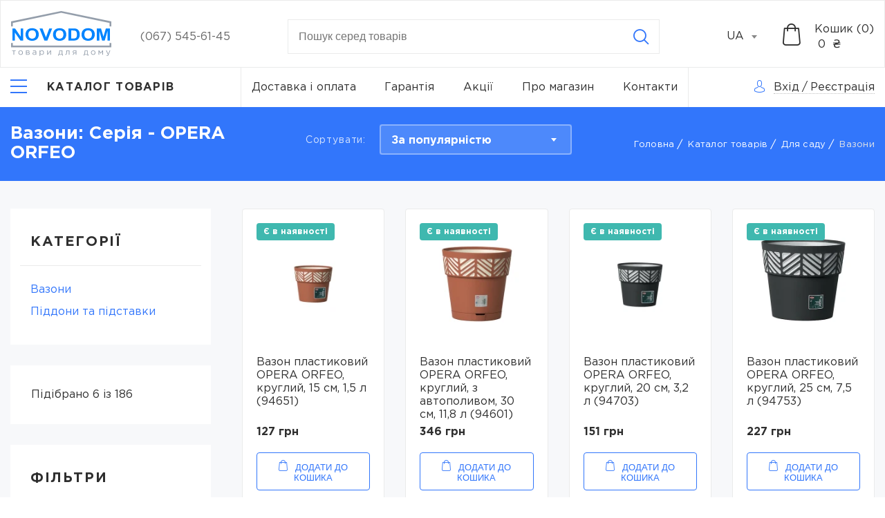

--- FILE ---
content_type: text/html; charset=UTF-8
request_url: https://novodom.ua/vazony/seriya=opera-orfeo
body_size: 28135
content:
<!doctype html>
<html lang="uk-UA"  prefix="og: http://ogp.me/ns#" >
<head>
    <meta charset="utf-8"/>
    <meta http-equiv="X-UA-Compatible" content="IE=edge"/>
    <meta name="viewport" content="width=device-width, initial-scale=1, shrink-to-fit=no"/>

    <title>Вaзони, Серія OPERA ORFEO купити за найкращою ціною в Києві – Novodom.</title>

    <link rel="apple-touch-icon" sizes="57x57" href="https://novodom.ua/assets/frontend/images/favicon/webp/apple-icon-57x57.webp">
    <link rel="apple-touch-icon" sizes="60x60" href="https://novodom.ua/assets/frontend/images/favicon/webp/apple-icon-60x60.webp">
    <link rel="apple-touch-icon" sizes="72x72" href="https://novodom.ua/assets/frontend/images/favicon/webp/apple-icon-72x72.webp">
    <link rel="apple-touch-icon" sizes="76x76" href="https://novodom.ua/assets/frontend/images/favicon/webp/apple-icon-76x76.webp">
    <link rel="apple-touch-icon" sizes="114x114" href="https://novodom.ua/assets/frontend/images/favicon/webp/apple-icon-114x114.webp">
    <link rel="apple-touch-icon" sizes="120x120" href="https://novodom.ua/assets/frontend/images/favicon/webp/apple-icon-120x120.webp">
    <link rel="apple-touch-icon" sizes="144x144" href="https://novodom.ua/assets/frontend/images/favicon/webp/apple-icon-144x144.webp">
    <link rel="apple-touch-icon" sizes="152x152" href="https://novodom.ua/assets/frontend/images/favicon/webp/apple-icon-152x152.webp">
    <link rel="apple-touch-icon" sizes="180x180" href="https://novodom.ua/assets/frontend/images/favicon/webp/apple-icon-180x180.webp">
    <link rel="icon" type="image/png" sizes="192x192" href="https://novodom.ua/assets/frontend/images/favicon/webp/android-icon-192x192.webp">
    <link rel="icon" type="image/png" sizes="32x32" href="https://novodom.ua/assets/frontend/images/favicon/webp/favicon-32x32.webp">
    <link rel="icon" type="image/png" sizes="96x96" href="https://novodom.ua/assets/frontend/images/favicon/webp/favicon-96x96.webp">
    <link rel="icon" type="image/png" sizes="16x16" href="https://novodom.ua/assets/frontend/images/favicon/webp/favicon-16x16.webp">
    <link rel="manifest" href="https://novodom.ua/assets/frontend/images/favicon/manifest.json">
    <meta name="msapplication-TileColor" content="#ffffff">
    <meta name="msapplication-TileImage" content="https://novodom.ua/assets/frontend/images/favicon/webp/ms-icon-144x144.webp">
    <meta name="theme-color" content="#ffffff">
    <meta name="keywords" content="Вaзони, Серія OPERA ORFEO купити за найкращою ціною в Києві – Novodom." />
    <meta name="description" content="Купуйте Вaзони, Серія OPERA ORFEO з вигодою в інтернет-магазині &quot;Novodom&quot;. У нас ви знайдете найкращі ціни на товари для дому. Замовляйте з доставкою як у Києві, так і по всій Україні 🚚.">

          <meta property="og:site_name" content="Інтернет магазин Novodom" />
              <meta property="og:locale" content="uk_UA" />
        <meta property="og:type" content="website" />
          <meta property="og:title" content="Вaзони, Серія OPERA ORFEO купити за найкращою ціною в Києві – Novodom." />
              <meta property="og:description" content="Купуйте Вaзони, Серія OPERA ORFEO з вигодою в інтернет-магазині &quot;Novodom&quot;. У нас ви знайдете найкращі ціни на товари для дому. Замовляйте з доставкою як у Києві, так і по всій Україні 🚚." />
              <meta property="og:url" content="https://novodom.ua/vazony/seriya=opera-orfeo" />
              <meta property="og:image" content="https://novodom.ua/assets/frontend/images/Logo_UA.svg" />
    
    
                  <link rel="alternate" href="https://novodom.ua/ru/vazony/seriya=opera-orfeo" hreflang="ru-UA">
              <link rel="alternate" href="https://novodom.ua/vazony/seriya=opera-orfeo" hreflang="uk-UA">
              <link rel="alternate" href="https://novodom.ua/vazony/seriya=opera-orfeo" hreflang="x-default">
              <link rel="canonical" href="https://novodom.ua/vazony/seriya=opera-orfeo"/>
    <link href="/assets/frontend/css/libs.css?id=563d941f4c19e8cda0b7" rel="stylesheet" media="all">
    <link href="https://cdn.jsdelivr.net/npm/@fancyapps/fancybox@3.5.7/dist/jquery.fancybox.min.css" rel="stylesheet" media="print" onload="this.media='all'">
    <link href="https://novodom.ua/assets/frontend/css/fonts/GothamPro/stylesheet.css" rel="stylesheet">
    <link href="/assets/frontend/css/main.css?id=6ee52947b7028654f267" rel="stylesheet">
    <link href="/assets/frontend/css/loader.css?id=49668f70995288ec05d2" rel="stylesheet">
    <meta name="csrf-token" content="jWzOhb07VdwK1m6kBMFTNUTRZ2ZINiPugjoWIRAU">
        <link href="https://cdnjs.cloudflare.com/ajax/libs/noUiSlider/15.7.1/nouislider.min.css" rel="stylesheet">
    <script>function waitFor(e,n,p=null){const parent=p?(window.hasOwnProperty(p)?window[p]:window):window;parent.hasOwnProperty(e)&&(typeof parent[e]==='function'||typeof parent[e]==='object')?n():setTimeout(function(){waitFor(e,n,p)},50)}</script>
    <meta name="google-site-verification" content="Hm8DoRr03iPlgMyZcNTvGOihYkYqx8AV3dLjDEujhEI" />
<!-- Google Tag Manager --> 
<script>(function(w,d,s,l,i){w[l]=w[l]||[];w[l].push({'gtm.start': 
new Date().getTime(),event:'gtm.js'});var f=d.getElementsByTagName(s)[0], 
j=d.createElement(s),dl=l!='dataLayer'?'&l='+l:'';j.async=true;j.src= 
'https://www.googletagmanager.com/gtm.js?id='+i+dl;f.parentNode.insertBefore(j,f); 
})(window,document,'script','dataLayer','GTM-M84TLMNC');</script> 
<!-- End Google Tag Manager -->

<script>
  (function(i,s,o,g,r,a,m){i['GoogleAnalyticsObject']=r;i[r]=i[r]||function(){
  (i[r].q=i[r].q||[]).push(arguments)},i[r].l=1*new Date();a=s.createElement(o),
  m=s.getElementsByTagName(o)[0];a.async=1;a.src=g;m.parentNode.insertBefore(a,m)
  })(window,document,'script','//www.google-analytics.com/analytics.js','ga');
  ga('create', 'UA-139705099-1', 'auto');
  ga('send', 'pageview');
</script>
<meta name="facebook-domain-verification" content="thyt6w7c45qyzsl2q83ppshwxfwj89" />
<!-- Meta Pixel Code -->
<script>
!function(f,b,e,v,n,t,s)
{if(f.fbq)return;n=f.fbq=function(){n.callMethod?
n.callMethod.apply(n,arguments):n.queue.push(arguments)};
if(!f._fbq)f._fbq=n;n.push=n;n.loaded=!0;n.version='2.0';
n.queue=[];t=b.createElement(e);t.async=!0;
t.src=v;s=b.getElementsByTagName(e)[0];
s.parentNode.insertBefore(t,s)}(window, document,'script',
'https://connect.facebook.net/en_US/fbevents.js');
fbq('init', '824272279656776');
fbq('track', 'PageView');
</script>
<noscript><img height="1" width="1" style="display:none"
src="https://www.facebook.com/tr?id=824272279656776&ev=PageView&noscript=1"
/></noscript>
<!-- End Meta Pixel Code -->
</head>
<body>
<!-- Google Tag Manager (noscript) --> 
<noscript><iframe src="https://www.googletagmanager.com/ns.html?id=GTM-M84TLMNC" 
height="0" width="0" style="display:none;visibility:hidden"></iframe></noscript> 
<!-- End Google Tag Manager (noscript) -->
<div class="app">
    <header class="header">
    <div class="header-top">
        <div class="container-fluid">
            <div class="header-row">
                <div class="header-top__logo">
                                            <a href="https://novodom.ua">
                            <picture>
                                <img width="145" height="66" src="https://novodom.ua/assets/frontend/images/Logo_UA.svg" alt="logo" title="logo" style="width: 145px;height: auto;">
                            </picture>
                        </a>
                                    </div>
                <div class="header-top__cont">
                    <ul>
                                                                            <li><a href="tel:(067) 545-61-45">(067) 545-61-45</a></li>
                                                                    </ul>
                </div>
                <form method="GET" action="https://novodom.ua/search" accept-charset="UTF-8" class="header-top__search js_validate" autocomplete="off">
                    <div class="search-main input-container">
                        <input minlength="3" maxlength="100" placeholder="Пошук серед товарiв" class="search__input validate" required data-validate="text" data-error-wrong="Неприпустимі символи" data-error-empty="Введіть кількість символів (3-100)" data-minsign="3" data-maxsign="100" name="search" type="text">
                        <div class="text-error">Поле не заповнене</div>
                        <div class="icon-close"></div>
                        <button class="btn icon-search icon btn-reset" type="submit" aria-label="Search"></button>
                    </div>
                    <div class="search-content"></div>
                </form>

                <div class="header-top__select">
                    <select id="select-header">
                                                    <option value="https://novodom.ua/ru/vazony/seriya=opera-orfeo"
                                     data-href="https://novodom.ua/ru/vazony/seriya=opera-orfeo"
                                    >RU
                            </option>
                                                    <option value="https://novodom.ua/vazony/seriya=opera-orfeo"
                                     selected
                                    >UA
                            </option>
                                            </select>
                </div>
                <div class="header-top__search-icon">
                    <i class="icon-search"></i>
                </div>
                <div class="header-top__bay">
                    <div class="header-top__bay-icon js__get_cart_list">
                        <i class="icon-basket"></i>
                        <span class="js__total_cart_count" style="display: none">0</span>
                    </div>
                    <div class="header-top__bay-icon js__get_cart_list sticky-cart">
                        <i class="icon-basket"></i>
                        <span class="js__total_cart_count" style="display: none">0</span>
                    </div>
                    <div class="header-top__bay-text  js__get_cart_list">
                        <span class="header-top__bay-text-title">Кошик (<span class="js__total_cart_count">0</span>)</span>
                        <span class="header-top__bay-text-price"> <span class="js__total_cart_price">0</span>  ₴</span>
                    </div>
                </div>
            </div>
        </div>
    </div>
    <div class="header-bottom">
        <div class="container-fluid">
            <nav class="header-bottom__nav">
                <div class="header-bottom__nav-left">
                    <div class="header-bottom__nav-left-burger">
                        <button class="menu-btn js__menu" aria-label="Catalog">
                            <i></i>
                            <span class="menu-btn-text goToCatalog">Каталог товарів</span>
                        </button>
                    </div>
                    <div class="header-bottom__nav-left-catalog" id="main-nav">
                        <ul class="level-1 header-bottom__nav-left-list">
                                                                                                <li class="parent-catalog">
                                         <a class="catalog-link" href="https://novodom.ua/dlya-kuxni">                                             <span>Для кухні</span>
                                         </a>                                                                                     <button class="parent-catalog__btn icon-arrow-right"></button>
                                            <div class="wrapper">
                                                <ul class="level-2">
                                                                                                                                                                        <li class="parent-catalog">
                                                                 <a class="catalog-link" href="https://novodom.ua/posuda-dlya-gotovki">                                                                     Посуд для приготування
                                                                 </a>                                                                                                                                     <button class="parent-catalog__btn icon-arrow-right"></button>
                                                                    <div class="wrapper">
                                                                        <ul class="level-3">
                                                                                                                                                                                                                                                <li>
                                                                                         <a class="catalog-link" href="https://novodom.ua/soteiniki">                                                                                             Сотейники
                                                                                         </a>                                                                                     </li>
                                                                                                                                                                                                                                                                                                                                <li>
                                                                                         <a class="catalog-link" href="https://novodom.ua/komplekty-posudy">                                                                                             Комплекти посуду
                                                                                         </a>                                                                                     </li>
                                                                                                                                                                                                                                                                                                                                <li>
                                                                                         <a class="catalog-link" href="https://novodom.ua/cainiki">                                                                                             Чайники
                                                                                         </a>                                                                                     </li>
                                                                                                                                                                                                                                                                                                                                <li>
                                                                                         <a class="catalog-link" href="https://novodom.ua/zavarniki">                                                                                             Заварники
                                                                                         </a>                                                                                     </li>
                                                                                                                                                                                                                                                                                                                                <li>
                                                                                         <a class="catalog-link" href="https://novodom.ua/gusyatnici">                                                                                             Гусятниці
                                                                                         </a>                                                                                     </li>
                                                                                                                                                                                                                                                                                                                                <li>
                                                                                         <a class="catalog-link" href="https://novodom.ua/kovsi">                                                                                             Ковші
                                                                                         </a>                                                                                     </li>
                                                                                                                                                                                                                                                                                                                                                                                                                                                                                            <li>
                                                                                         <a class="catalog-link" href="https://novodom.ua/kryski-dlya-misok">                                                                                             Кришки
                                                                                         </a>                                                                                     </li>
                                                                                                                                                                                                                                                                                                                                <li>
                                                                                         <a class="catalog-link" href="https://novodom.ua/kofevarki">                                                                                             Кавоварки
                                                                                         </a>                                                                                     </li>
                                                                                                                                                                                                                                                                                                                                <li>
                                                                                         <a class="catalog-link" href="https://novodom.ua/kastryuli">                                                                                             Каструлі
                                                                                         </a>                                                                                     </li>
                                                                                                                                                                                                                                                                                                                                                                                                                                                                                            <li>
                                                                                         <a class="catalog-link" href="https://novodom.ua/skovorody">                                                                                             Сковороди
                                                                                         </a>                                                                                     </li>
                                                                                                                                                                                                                                                                                                                                <li>
                                                                                         <a class="catalog-link" href="https://novodom.ua/voki">                                                                                             Воки
                                                                                         </a>                                                                                     </li>
                                                                                                                                                                                                                                                                                                                                <li>
                                                                                         <a class="catalog-link" href="https://novodom.ua/formy-dlya-vypecki">                                                                                             Форми для випічки
                                                                                         </a>                                                                                     </li>
                                                                                                                                                                                                                                                                                                                                <li>
                                                                                         <a class="catalog-link" href="https://novodom.ua/kryski">                                                                                             Кришки
                                                                                         </a>                                                                                     </li>
                                                                                                                                                                                                                                                                                                                                                                                                                                                                                            <li>
                                                                                         <a class="catalog-link" href="https://novodom.ua/termosy">                                                                                             Термоси
                                                                                         </a>                                                                                     </li>
                                                                                                                                                                                                                                    </ul>
                                                                    </div>
                                                                                                                            </li>
                                                                                                                                                                                                                                <li class="parent-catalog">
                                                                 <a class="catalog-link" href="https://novodom.ua/kuxonnye-prinadleznosti">                                                                     Кухонне приладдя
                                                                 </a>                                                                                                                                     <button class="parent-catalog__btn icon-arrow-right"></button>
                                                                    <div class="wrapper">
                                                                        <ul class="level-3">
                                                                                                                                                                                                                                                <li>
                                                                                         <a class="catalog-link" href="https://novodom.ua/polovniki">                                                                                             Ополоники
                                                                                         </a>                                                                                     </li>
                                                                                                                                                                                                                                                                                                                                <li>
                                                                                         <a class="catalog-link" href="https://novodom.ua/noznicy">                                                                                             Ножиці
                                                                                         </a>                                                                                     </li>
                                                                                                                                                                                                                                                                                                                                <li>
                                                                                         <a class="catalog-link" href="https://novodom.ua/konditerskie-spricy">                                                                                             Кондитерські шприци
                                                                                         </a>                                                                                     </li>
                                                                                                                                                                                                                                                                                                                                <li>
                                                                                         <a class="catalog-link" href="https://novodom.ua/lopatki">                                                                                             Лопатки
                                                                                         </a>                                                                                     </li>
                                                                                                                                                                                                                                                                                                                                <li>
                                                                                         <a class="catalog-link" href="https://novodom.ua/otdeliteli-kostocek">                                                                                             Відділювачі кісточок
                                                                                         </a>                                                                                     </li>
                                                                                                                                                                                                                                                                                                                                <li>
                                                                                         <a class="catalog-link" href="https://novodom.ua/shhipcy">                                                                                             Щипці
                                                                                         </a>                                                                                     </li>
                                                                                                                                                                                                                                                                                                                                <li>
                                                                                         <a class="catalog-link" href="https://novodom.ua/durslagi">                                                                                             Друшляки
                                                                                         </a>                                                                                     </li>
                                                                                                                                                                                                                                                                                                                                <li>
                                                                                         <a class="catalog-link" href="https://novodom.ua/cesnokorezka">                                                                                             Часникорізка
                                                                                         </a>                                                                                     </li>
                                                                                                                                                                                                                                                                                                                                <li>
                                                                                         <a class="catalog-link" href="https://novodom.ua/klyuci-dlya-otkryvaniya">                                                                                             Ключі для відкривання
                                                                                         </a>                                                                                     </li>
                                                                                                                                                                                                                                                                                                                                <li>
                                                                                         <a class="catalog-link" href="https://novodom.ua/sumovki">                                                                                             Шумівки
                                                                                         </a>                                                                                     </li>
                                                                                                                                                                                                                                                                                                                                <li>
                                                                                         <a class="catalog-link" href="https://novodom.ua/ovoshhecistki">                                                                                             Овочечистки
                                                                                         </a>                                                                                     </li>
                                                                                                                                                                                                                                                                                                                                <li>
                                                                                         <a class="catalog-link" href="https://novodom.ua/molotki">                                                                                             Молотки
                                                                                         </a>                                                                                     </li>
                                                                                                                                                                                                                                                                                                                                <li>
                                                                                         <a class="catalog-link" href="https://novodom.ua/prixvatki">                                                                                             Прихватки
                                                                                         </a>                                                                                     </li>
                                                                                                                                                                                                                                                                                                                                                                                                                                                                                            <li>
                                                                                         <a class="catalog-link" href="https://novodom.ua/kronsteiny-kuxonnye">                                                                                             Кронштейни кухонні
                                                                                         </a>                                                                                     </li>
                                                                                                                                                                                                                                                                                                                                <li>
                                                                                         <a class="catalog-link" href="https://novodom.ua/doski">                                                                                             Дошки
                                                                                         </a>                                                                                     </li>
                                                                                                                                                                                                                                                                                                                                <li>
                                                                                         <a class="catalog-link" href="https://novodom.ua/venciki">                                                                                             Вінчики
                                                                                         </a>                                                                                     </li>
                                                                                                                                                                                                                                                                                                                                <li>
                                                                                         <a class="catalog-link" href="https://novodom.ua/konditerskie-kistocki">                                                                                             Кондитерські пензлики
                                                                                         </a>                                                                                     </li>
                                                                                                                                                                                                                                                                                                                                <li>
                                                                                         <a class="catalog-link" href="https://novodom.ua/dlya-mytya-posudy">                                                                                             Для миття посуду
                                                                                         </a>                                                                                     </li>
                                                                                                                                                                                                                                                                                                                                <li>
                                                                                         <a class="catalog-link" href="https://novodom.ua/fartuki">                                                                                             Фартухи
                                                                                         </a>                                                                                     </li>
                                                                                                                                                                                                                                                                                                                                <li>
                                                                                         <a class="catalog-link" href="https://novodom.ua/pressy-dlya-citrusovyx">                                                                                             Преси для цитрусових
                                                                                         </a>                                                                                     </li>
                                                                                                                                                                                                                                                                                                                                <li>
                                                                                         <a class="catalog-link" href="https://novodom.ua/skalki">                                                                                             Качалки
                                                                                         </a>                                                                                     </li>
                                                                                                                                                                                                                                                                                                                                <li>
                                                                                         <a class="catalog-link" href="https://novodom.ua/cesnokodavki">                                                                                             Часникодавки
                                                                                         </a>                                                                                     </li>
                                                                                                                                                                                                                                                                                                                                <li>
                                                                                         <a class="catalog-link" href="https://novodom.ua/melnicy-dlya-specii">                                                                                             Млинки для спецій
                                                                                         </a>                                                                                     </li>
                                                                                                                                                                                                                                                                                                                                <li>
                                                                                         <a class="catalog-link" href="https://novodom.ua/mernye-emkosti">                                                                                             Мірні ємності
                                                                                         </a>                                                                                     </li>
                                                                                                                                                                                                                                                                                                                                <li>
                                                                                         <a class="catalog-link" href="https://novodom.ua/sito">                                                                                             Сито
                                                                                         </a>                                                                                     </li>
                                                                                                                                                                                                                                                                                                                                <li>
                                                                                         <a class="catalog-link" href="https://novodom.ua/vspenivatel-moloka">                                                                                             Спінювач молока
                                                                                         </a>                                                                                     </li>
                                                                                                                                                                                                                                                                                                                                                                                                                                                                                            <li>
                                                                                         <a class="catalog-link" href="https://novodom.ua/terki">                                                                                             Терки
                                                                                         </a>                                                                                     </li>
                                                                                                                                                                                                                                                                                                                                <li>
                                                                                         <a class="catalog-link" href="https://novodom.ua/nozi">                                                                                             Ножі
                                                                                         </a>                                                                                     </li>
                                                                                                                                                                                                                                    </ul>
                                                                    </div>
                                                                                                                            </li>
                                                                                                                                                                                                                                <li class="parent-catalog">
                                                                 <a class="catalog-link" href="https://novodom.ua/vesy-kuxonnye">                                                                     Ваги кухонні
                                                                 </a>                                                                                                                             </li>
                                                                                                                                                                                                                                <li class="parent-catalog">
                                                                 <a class="catalog-link" href="https://novodom.ua/xranenie-produktov">                                                                     Зберігання продуктів
                                                                 </a>                                                                                                                                     <button class="parent-catalog__btn icon-arrow-right"></button>
                                                                    <div class="wrapper">
                                                                        <ul class="level-3">
                                                                                                                                                                                                                                                <li>
                                                                                         <a class="catalog-link" href="https://novodom.ua/maslenki">                                                                                             Маслянки
                                                                                         </a>                                                                                     </li>
                                                                                                                                                                                                                                                                                                                                <li>
                                                                                         <a class="catalog-link" href="https://novodom.ua/emkosti-dlya-xraneniya">                                                                                             Ємкості для зберігання
                                                                                         </a>                                                                                     </li>
                                                                                                                                                                                                                                                                                                                                <li>
                                                                                         <a class="catalog-link" href="https://novodom.ua/dlya-luka">                                                                                             Для цибулі
                                                                                         </a>                                                                                     </li>
                                                                                                                                                                                                                                                                                                                                <li>
                                                                                         <a class="catalog-link" href="https://novodom.ua/dlya-zeleni">                                                                                             Для зелені
                                                                                         </a>                                                                                     </li>
                                                                                                                                                                                                                                                                                                                                <li>
                                                                                         <a class="catalog-link" href="https://novodom.ua/tortovnicy">                                                                                             Тортовниці
                                                                                         </a>                                                                                     </li>
                                                                                                                                                                                                                                                                                                                                <li>
                                                                                         <a class="catalog-link" href="https://novodom.ua/podstavki-dlya-butylok">                                                                                             Підставки для пляшок
                                                                                         </a>                                                                                     </li>
                                                                                                                                                                                                                                                                                                                                <li>
                                                                                         <a class="catalog-link" href="https://novodom.ua/xlebnicy">                                                                                             Хлібниці
                                                                                         </a>                                                                                     </li>
                                                                                                                                                                                                                                                                                                                                <li>
                                                                                         <a class="catalog-link" href="https://novodom.ua/saxarnica">                                                                                             Цукорниця
                                                                                         </a>                                                                                     </li>
                                                                                                                                                                                                                                                                                                                                <li>
                                                                                         <a class="catalog-link" href="https://novodom.ua/xlebnicy-1">                                                                                             Хлібниці
                                                                                         </a>                                                                                     </li>
                                                                                                                                                                                                                                    </ul>
                                                                    </div>
                                                                                                                            </li>
                                                                                                                                                                                                                                <li class="parent-catalog">
                                                                 <a class="catalog-link" href="https://novodom.ua/servirovka-i-posuda">                                                                     Сервірування та посуд
                                                                 </a>                                                                                                                                     <button class="parent-catalog__btn icon-arrow-right"></button>
                                                                    <div class="wrapper">
                                                                        <ul class="level-3">
                                                                                                                                                                                                                                                <li>
                                                                                         <a class="catalog-link" href="https://novodom.ua/vilki">                                                                                             Виделки
                                                                                         </a>                                                                                     </li>
                                                                                                                                                                                                                                                                                                                                <li>
                                                                                         <a class="catalog-link" href="https://novodom.ua/kryski-1">                                                                                             Кришки
                                                                                         </a>                                                                                     </li>
                                                                                                                                                                                                                                                                                                                                <li>
                                                                                         <a class="catalog-link" href="https://novodom.ua/derzateli-dlya-stakanov">                                                                                             Тримачі для стаканів
                                                                                         </a>                                                                                     </li>
                                                                                                                                                                                                                                                                                                                                <li>
                                                                                         <a class="catalog-link" href="https://novodom.ua/miski">                                                                                             Миски
                                                                                         </a>                                                                                     </li>
                                                                                                                                                                                                                                                                                                                                <li>
                                                                                         <a class="catalog-link" href="https://novodom.ua/lozki">                                                                                             Ложки
                                                                                         </a>                                                                                     </li>
                                                                                                                                                                                                                                                                                                                                <li>
                                                                                         <a class="catalog-link" href="https://novodom.ua/salfetki-pod-posudu">                                                                                             Серветки під посуд
                                                                                         </a>                                                                                     </li>
                                                                                                                                                                                                                                                                                                                                <li>
                                                                                         <a class="catalog-link" href="https://novodom.ua/salfetnicy">                                                                                             Серветниці
                                                                                         </a>                                                                                     </li>
                                                                                                                                                                                                                                                                                                                                <li>
                                                                                         <a class="catalog-link" href="https://novodom.ua/derzateli-bumaznyx-polotenec-1">                                                                                             Тримaчі паперових рушників
                                                                                         </a>                                                                                     </li>
                                                                                                                                                                                                                                                                                                                                <li>
                                                                                         <a class="catalog-link" href="https://novodom.ua/podstavki-dlya-stolovyx-priborov">                                                                                             Підставки для столових приборів
                                                                                         </a>                                                                                     </li>
                                                                                                                                                                                                                                    </ul>
                                                                    </div>
                                                                                                                            </li>
                                                                                                                                                            </ul>
                                            </div>
                                                                            </li>
                                                                                                                                <li class="parent-catalog">
                                         <a class="catalog-link" href="https://novodom.ua/dlya-vannoi">                                             <span>Для ванної</span>
                                         </a>                                                                                     <button class="parent-catalog__btn icon-arrow-right"></button>
                                            <div class="wrapper">
                                                <ul class="level-2">
                                                                                                                                                                        <li class="parent-catalog">
                                                                 <a class="catalog-link" href="https://novodom.ua/aksessuary-dlya-vannoi-i-tualeta">                                                                     Аксесуари для ванної та туалету
                                                                 </a>                                                                                                                                     <button class="parent-catalog__btn icon-arrow-right"></button>
                                                                    <div class="wrapper">
                                                                        <ul class="level-3">
                                                                                                                                                                                                                                                <li>
                                                                                         <a class="catalog-link" href="https://novodom.ua/zerkala-nastennye">                                                                                             Дзеркала настінні
                                                                                         </a>                                                                                     </li>
                                                                                                                                                                                                                                                                                                                                <li>
                                                                                         <a class="catalog-link" href="https://novodom.ua/polki">                                                                                             Полиці
                                                                                         </a>                                                                                     </li>
                                                                                                                                                                                                                                                                                                                                <li>
                                                                                         <a class="catalog-link" href="https://novodom.ua/derzateli-tualetnoi-bumagi">                                                                                             Тримачі туалетного паперу
                                                                                         </a>                                                                                     </li>
                                                                                                                                                                                                                                                                                                                                <li>
                                                                                         <a class="catalog-link" href="https://novodom.ua/derzateli-dlya-polotenec-s-zerkalom">                                                                                             Тримачі для рушників з дзеркалом
                                                                                         </a>                                                                                     </li>
                                                                                                                                                                                                                                                                                                                                <li>
                                                                                         <a class="catalog-link" href="https://novodom.ua/emkosti-dlya-sponzei">                                                                                             Ємності для спонжів
                                                                                         </a>                                                                                     </li>
                                                                                                                                                                                                                                                                                                                                <li>
                                                                                         <a class="catalog-link" href="https://novodom.ua/stakany-dlya-aksessuarov">                                                                                             Стакани для аксесуарів
                                                                                         </a>                                                                                     </li>
                                                                                                                                                                                                                                                                                                                                <li>
                                                                                         <a class="catalog-link" href="https://novodom.ua/derzateli-bumaznyx-polotenec">                                                                                             Тримачі паперових рушників
                                                                                         </a>                                                                                     </li>
                                                                                                                                                                                                                                                                                                                                <li>
                                                                                         <a class="catalog-link" href="https://novodom.ua/shhetki-dlya-unitaza">                                                                                             Щітки для унітаза
                                                                                         </a>                                                                                     </li>
                                                                                                                                                                                                                                                                                                                                <li>
                                                                                         <a class="catalog-link" href="https://novodom.ua/derzateli-tualetnoi-bumagi-so-shhetkoi">                                                                                             Тримачі туалетного паперу з щіткою
                                                                                         </a>                                                                                     </li>
                                                                                                                                                                                                                                                                                                                                                                                                                                                                                            <li>
                                                                                         <a class="catalog-link" href="https://novodom.ua/derzateli-dlya-fena">                                                                                             Тримачі для фена
                                                                                         </a>                                                                                     </li>
                                                                                                                                                                                                                                                                                                                                <li>
                                                                                         <a class="catalog-link" href="https://novodom.ua/boksy-dlya-aksessuarov">                                                                                             Бокси для аксесуарів
                                                                                         </a>                                                                                     </li>
                                                                                                                                                                                                                                                                                                                                <li>
                                                                                         <a class="catalog-link" href="https://novodom.ua/dozatory-dlya-myla">                                                                                             Дозатори для мила
                                                                                         </a>                                                                                     </li>
                                                                                                                                                                                                                                                                                                                                                                                                                                                                                            <li>
                                                                                         <a class="catalog-link" href="https://novodom.ua/boksy-dlya-salfetok">                                                                                             Бокси для серветок
                                                                                         </a>                                                                                     </li>
                                                                                                                                                                                                                                                                                                                                <li>
                                                                                         <a class="catalog-link" href="https://novodom.ua/skrebki">                                                                                             Шкребки
                                                                                         </a>                                                                                     </li>
                                                                                                                                                                                                                                                                                                                                <li>
                                                                                         <a class="catalog-link" href="https://novodom.ua/mylnicy">                                                                                             Мильниці
                                                                                         </a>                                                                                     </li>
                                                                                                                                                                                                                                                                                                                                <li>
                                                                                         <a class="catalog-link" href="https://novodom.ua/porucni-dlya-vannoi">                                                                                             Поручні для ванної
                                                                                         </a>                                                                                     </li>
                                                                                                                                                                                                                                                                                                                                <li>
                                                                                         <a class="catalog-link" href="https://novodom.ua/kryucki">                                                                                             Гачки
                                                                                         </a>                                                                                     </li>
                                                                                                                                                                                                                                                                                                                                <li>
                                                                                         <a class="catalog-link" href="https://novodom.ua/derzateli-dlya-polotenec">                                                                                             Тримачі для рушників
                                                                                         </a>                                                                                     </li>
                                                                                                                                                                                                                                                                                                                                <li>
                                                                                         <a class="catalog-link" href="https://novodom.ua/zerkala-nastolnye">                                                                                             Дзеркала настільні
                                                                                         </a>                                                                                     </li>
                                                                                                                                                                                                                                    </ul>
                                                                    </div>
                                                                                                                            </li>
                                                                                                                                                                                                                                                                                                                                            <li class="parent-catalog">
                                                                 <a class="catalog-link" href="https://novodom.ua/polotenca">                                                                     Рушники
                                                                 </a>                                                                                                                             </li>
                                                                                                                                                                                                                                <li class="parent-catalog">
                                                                 <a class="catalog-link" href="https://novodom.ua/storki-dlya-vannoi">                                                                     Шторки для ванної
                                                                 </a>                                                                                                                                     <button class="parent-catalog__btn icon-arrow-right"></button>
                                                                    <div class="wrapper">
                                                                        <ul class="level-3">
                                                                                                                                                                                                                                                <li>
                                                                                         <a class="catalog-link" href="https://novodom.ua/klipsa-dlya-storki">                                                                                             Кліпса для шторки
                                                                                         </a>                                                                                     </li>
                                                                                                                                                                                                                                                                                                                                <li>
                                                                                         <a class="catalog-link" href="https://novodom.ua/karnizy-dlya-storok">                                                                                             Карнизи для шторок
                                                                                         </a>                                                                                     </li>
                                                                                                                                                                                                                                                                                                                                <li>
                                                                                         <a class="catalog-link" href="https://novodom.ua/kolca-dlya-storki">                                                                                             Кільця для шторки
                                                                                         </a>                                                                                     </li>
                                                                                                                                                                                                                                                                                                                                <li>
                                                                                         <a class="catalog-link" href="https://novodom.ua/storki-s-karnizom">                                                                                             Шторки з карнизом
                                                                                         </a>                                                                                     </li>
                                                                                                                                                                                                                                                                                                                                <li>
                                                                                         <a class="catalog-link" href="https://novodom.ua/storki">                                                                                             Шторки
                                                                                         </a>                                                                                     </li>
                                                                                                                                                                                                                                    </ul>
                                                                    </div>
                                                                                                                            </li>
                                                                                                                                                                                                                                <li class="parent-catalog">
                                                                 <a class="catalog-link" href="https://novodom.ua/kovriki-dlya-vannoi">                                                                     Килимки для ванної
                                                                 </a>                                                                                                                                     <button class="parent-catalog__btn icon-arrow-right"></button>
                                                                    <div class="wrapper">
                                                                        <ul class="level-3">
                                                                                                                                                                                                                                                <li>
                                                                                         <a class="catalog-link" href="https://novodom.ua/vkladys">                                                                                             Вкладиш
                                                                                         </a>                                                                                     </li>
                                                                                                                                                                                                                                                                                                                                <li>
                                                                                         <a class="catalog-link" href="https://novodom.ua/kovriki">                                                                                             Килимки
                                                                                         </a>                                                                                     </li>
                                                                                                                                                                                                                                    </ul>
                                                                    </div>
                                                                                                                            </li>
                                                                                                                                                                                                                                <li class="parent-catalog">
                                                                 <a class="catalog-link" href="https://novodom.ua/tazy">                                                                     Тази
                                                                 </a>                                                                                                                             </li>
                                                                                                                                                                                                                                <li class="parent-catalog">
                                                                 <a class="catalog-link" href="https://novodom.ua/korziny-dlya-belya">                                                                     Кошики для білизни
                                                                 </a>                                                                                                                                     <button class="parent-catalog__btn icon-arrow-right"></button>
                                                                    <div class="wrapper">
                                                                        <ul class="level-3">
                                                                                                                                                                                                                                                <li>
                                                                                         <a class="catalog-link" href="https://novodom.ua/korziny">                                                                                             Кошики
                                                                                         </a>                                                                                     </li>
                                                                                                                                                                                                                                    </ul>
                                                                    </div>
                                                                                                                            </li>
                                                                                                                                                                                                                                <li class="parent-catalog">
                                                                 <a class="catalog-link" href="https://novodom.ua/elektro-susilki-i-feny">                                                                     Електро сушарки та фени
                                                                 </a>                                                                                                                                     <button class="parent-catalog__btn icon-arrow-right"></button>
                                                                    <div class="wrapper">
                                                                        <ul class="level-3">
                                                                                                                                                                                                                                                                                                                                                                                                            <li>
                                                                                         <a class="catalog-link" href="https://novodom.ua/susilki-dlya-ruk">                                                                                             Сушарки для рук
                                                                                         </a>                                                                                     </li>
                                                                                                                                                                                                                                    </ul>
                                                                    </div>
                                                                                                                            </li>
                                                                                                                                                            </ul>
                                            </div>
                                                                            </li>
                                                                                                                                <li class="parent-catalog">
                                         <a class="catalog-link" href="https://novodom.ua/dlya-doma">                                             <span>Для дому</span>
                                         </a>                                                                                     <button class="parent-catalog__btn icon-arrow-right"></button>
                                            <div class="wrapper">
                                                <ul class="level-2">
                                                                                                                                                                                                                                                                                    <li class="parent-catalog">
                                                                 <a class="catalog-link" href="https://novodom.ua/susilki-dlya-belya">                                                                     Сушарки для білизни
                                                                 </a>                                                                                                                                     <button class="parent-catalog__btn icon-arrow-right"></button>
                                                                    <div class="wrapper">
                                                                        <ul class="level-3">
                                                                                                                                                                                                                                                <li>
                                                                                         <a class="catalog-link" href="https://novodom.ua/dyubeli-dlya-krepleniya">                                                                                             Дюбелі для кріплення
                                                                                         </a>                                                                                     </li>
                                                                                                                                                                                                                                                                                                                                <li>
                                                                                         <a class="catalog-link" href="https://novodom.ua/susilki">                                                                                             Сушарки
                                                                                         </a>                                                                                     </li>
                                                                                                                                                                                                                                                                                                                                <li>
                                                                                         <a class="catalog-link" href="https://novodom.ua/aksessuary-dlya-susilok">                                                                                             Аксесуари для сушарок
                                                                                         </a>                                                                                     </li>
                                                                                                                                                                                                                                    </ul>
                                                                    </div>
                                                                                                                            </li>
                                                                                                                                                                                                                                <li class="parent-catalog">
                                                                 <a class="catalog-link" href="https://novodom.ua/tovary-dlya-glazki">                                                                     Дошки для прасування
                                                                 </a>                                                                                                                                     <button class="parent-catalog__btn icon-arrow-right"></button>
                                                                    <div class="wrapper">
                                                                        <ul class="level-3">
                                                                                                                                                                                                                                                <li>
                                                                                         <a class="catalog-link" href="https://novodom.ua/pokrytie-dlya-doski">                                                                                             Покриття для дошки
                                                                                         </a>                                                                                     </li>
                                                                                                                                                                                                                                                                                                                                <li>
                                                                                         <a class="catalog-link" href="https://novodom.ua/gladilnye-aksessuary">                                                                                             Аксесуари для прасування
                                                                                         </a>                                                                                     </li>
                                                                                                                                                                                                                                                                                                                                <li>
                                                                                         <a class="catalog-link" href="https://novodom.ua/gladilnye-doski">                                                                                             Прасувальні дошки
                                                                                         </a>                                                                                     </li>
                                                                                                                                                                                                                                    </ul>
                                                                    </div>
                                                                                                                            </li>
                                                                                                                                                                                                                                <li class="parent-catalog">
                                                                 <a class="catalog-link" href="https://novodom.ua/pylesosy-portativnye">                                                                     Пилососи портативні
                                                                 </a>                                                                                                                                     <button class="parent-catalog__btn icon-arrow-right"></button>
                                                                    <div class="wrapper">
                                                                        <ul class="level-3">
                                                                                                                                                                                                                                                <li>
                                                                                         <a class="catalog-link" href="https://novodom.ua/pylesosy">                                                                                             Пилососи
                                                                                         </a>                                                                                     </li>
                                                                                                                                                                                                                                                                                                                                <li>
                                                                                         <a class="catalog-link" href="https://novodom.ua/filtry-i-aksessuary">                                                                                             Фільтри та аксесуари
                                                                                         </a>                                                                                     </li>
                                                                                                                                                                                                                                    </ul>
                                                                    </div>
                                                                                                                            </li>
                                                                                                                                                                                                                                <li class="parent-catalog">
                                                                 <a class="catalog-link" href="https://novodom.ua/vozduxoocistiteli-i-uvlazniteli-vozduxa">                                                                     Очищувачі та зволожувачі повітря
                                                                 </a>                                                                                                                                     <button class="parent-catalog__btn icon-arrow-right"></button>
                                                                    <div class="wrapper">
                                                                        <ul class="level-3">
                                                                                                                                                                                                                                                                                                                                                                                                            <li>
                                                                                         <a class="catalog-link" href="https://novodom.ua/filtry">                                                                                             Фільтри
                                                                                         </a>                                                                                     </li>
                                                                                                                                                                                                                                                                                                                                <li>
                                                                                         <a class="catalog-link" href="https://novodom.ua/vozduxoocistiteli">                                                                                             Очищувачі повітря
                                                                                         </a>                                                                                     </li>
                                                                                                                                                                                                                                    </ul>
                                                                    </div>
                                                                                                                            </li>
                                                                                                                                                                                                                                <li class="parent-catalog">
                                                                 <a class="catalog-link" href="https://novodom.ua/aromatizatory-vozduxa">                                                                     Ароматизатори повітря
                                                                 </a>                                                                                                                                     <button class="parent-catalog__btn icon-arrow-right"></button>
                                                                    <div class="wrapper">
                                                                        <ul class="level-3">
                                                                                                                                                                                                                                                                                                                                                                                                            <li>
                                                                                         <a class="catalog-link" href="https://novodom.ua/aromatizatory">                                                                                             Ароматизатори
                                                                                         </a>                                                                                     </li>
                                                                                                                                                                                                                                    </ul>
                                                                    </div>
                                                                                                                            </li>
                                                                                                                                                                                                                                <li class="parent-catalog">
                                                                 <a class="catalog-link" href="https://novodom.ua/vesy-napolnye">                                                                     Ваги підлогові
                                                                 </a>                                                                                                                             </li>
                                                                                                                                                                                                                                <li class="parent-catalog">
                                                                 <a class="catalog-link" href="https://novodom.ua/fitnes-trekery">                                                                     Фітнес-трекери
                                                                 </a>                                                                                                                             </li>
                                                                                                                                                                                                                                <li class="parent-catalog">
                                                                 <a class="catalog-link" href="https://novodom.ua/konteinery-dlya-xraneniya-veshhei">                                                                     Контейнери для зберігання речей
                                                                 </a>                                                                                                                             </li>
                                                                                                                                                                                                                                <li class="parent-catalog">
                                                                 <a class="catalog-link" href="https://novodom.ua/musornye-vedra">                                                                     Відра для сміття
                                                                 </a>                                                                                                                             </li>
                                                                                                                                                                                                                                <li class="parent-catalog">
                                                                 <a class="catalog-link" href="https://novodom.ua/lestnicy">                                                                     Драбини
                                                                 </a>                                                                                                                             </li>
                                                                                                                                                            </ul>
                                            </div>
                                                                            </li>
                                                                                                                                <li class="parent-catalog">
                                         <a class="catalog-link" href="https://novodom.ua/tovary-dlya-uborki-1">                                             <span>Товари для прибирання</span>
                                         </a>                                                                                     <button class="parent-catalog__btn icon-arrow-right"></button>
                                            <div class="wrapper">
                                                <ul class="level-2">
                                                                                                                                                                        <li class="parent-catalog">
                                                                 <a class="catalog-link" href="https://novodom.ua/gubki-i-mopy">                                                                     Губки та Мопи
                                                                 </a>                                                                                                                             </li>
                                                                                                                                                                                                                                <li class="parent-catalog">
                                                                 <a class="catalog-link" href="https://novodom.ua/svabry">                                                                     Швабри
                                                                 </a>                                                                                                                             </li>
                                                                                                                                                                                                                                                                                                                                            <li class="parent-catalog">
                                                                 <a class="catalog-link" href="https://novodom.ua/moyushhaya-zidkost">                                                                     Миюча рідина
                                                                 </a>                                                                                                                             </li>
                                                                                                                                                                                                                                <li class="parent-catalog">
                                                                 <a class="catalog-link" href="https://novodom.ua/teleskopiceskie-rucki">                                                                     Телескопічні ручки
                                                                 </a>                                                                                                                             </li>
                                                                                                                                                                                                                                <li class="parent-catalog">
                                                                 <a class="catalog-link" href="https://novodom.ua/nasadki">                                                                     Насадки
                                                                 </a>                                                                                                                             </li>
                                                                                                                                                                                                                                <li class="parent-catalog">
                                                                 <a class="catalog-link" href="https://novodom.ua/shhetki">                                                                     Щітки
                                                                 </a>                                                                                                                             </li>
                                                                                                                                                                                                                                <li class="parent-catalog">
                                                                 <a class="catalog-link" href="https://novodom.ua/komplekty-dlya-uborki">                                                                     Комплекти для прибирання
                                                                 </a>                                                                                                                             </li>
                                                                                                                                                                                                                                <li class="parent-catalog">
                                                                 <a class="catalog-link" href="https://novodom.ua/vedra-dlya-svabry">                                                                     Відра для швабри
                                                                 </a>                                                                                                                             </li>
                                                                                                                                                            </ul>
                                            </div>
                                                                            </li>
                                                                                                                                <li class="parent-catalog">
                                         <a class="catalog-link" href="https://novodom.ua/dlya-sada">                                             <span>Для саду</span>
                                         </a>                                                                                     <button class="parent-catalog__btn icon-arrow-right"></button>
                                            <div class="wrapper">
                                                <ul class="level-2">
                                                                                                                                                                        <li class="parent-catalog">
                                                                 <span class="catalog-link">                                                                     Вaзони
                                                                 </span>                                                                                                                                     <button class="parent-catalog__btn icon-arrow-right"></button>
                                                                    <div class="wrapper">
                                                                        <ul class="level-3">
                                                                                                                                                                                                                                                <li>
                                                                                         <a class="catalog-link" href="https://novodom.ua/poddony-i-podstavki">                                                                                             Піддони та підставки
                                                                                         </a>                                                                                     </li>
                                                                                                                                                                                                                                                                                                                                <li>
                                                                                         <a class="catalog-link" href="https://novodom.ua/vazony-1">                                                                                             Вазони
                                                                                         </a>                                                                                     </li>
                                                                                                                                                                                                                                    </ul>
                                                                    </div>
                                                                                                                            </li>
                                                                                                                                                                                                                                <li class="parent-catalog">
                                                                 <a class="catalog-link" href="https://novodom.ua/musornye-baki">                                                                     Сміттєві баки
                                                                 </a>                                                                                                                             </li>
                                                                                                                                                                                                                                <li class="parent-catalog">
                                                                 <a class="catalog-link" href="https://novodom.ua/stremyanki-hailo">                                                                     Драбини HAILO
                                                                 </a>                                                                                                                                     <button class="parent-catalog__btn icon-arrow-right"></button>
                                                                    <div class="wrapper">
                                                                        <ul class="level-3">
                                                                                                                                                                                                                                                <li>
                                                                                         <a class="catalog-link" href="https://novodom.ua/nasadki-dlya-nozek">                                                                                             Насадки для ніжок
                                                                                         </a>                                                                                     </li>
                                                                                                                                                                                                                                                                                                                                <li>
                                                                                         <a class="catalog-link" href="https://novodom.ua/lestnicy-1">                                                                                             Драбини
                                                                                         </a>                                                                                     </li>
                                                                                                                                                                                                                                    </ul>
                                                                    </div>
                                                                                                                            </li>
                                                                                                                                                                                                                                <li class="parent-catalog">
                                                                 <a class="catalog-link" href="https://novodom.ua/sadovyi-inventar">                                                                     Садовий інвентар
                                                                 </a>                                                                                                                                     <button class="parent-catalog__btn icon-arrow-right"></button>
                                                                    <div class="wrapper">
                                                                        <ul class="level-3">
                                                                                                                                                                                                                                                <li>
                                                                                         <a class="catalog-link" href="https://novodom.ua/telezki-korziny">                                                                                             Візки-кошики
                                                                                         </a>                                                                                     </li>
                                                                                                                                                                                                                                                                                                                                <li>
                                                                                         <a class="catalog-link" href="https://novodom.ua/leiki">                                                                                             Лійки
                                                                                         </a>                                                                                     </li>
                                                                                                                                                                                                                                    </ul>
                                                                    </div>
                                                                                                                            </li>
                                                                                                                                                            </ul>
                                            </div>
                                                                            </li>
                                                            
                                                                                        <li class="parent-catalog">
                                                                            <a href="/authorization#registration" class="catalog-link catalog-hot">
                                            <span class="catalog-hot__title"> - 3 %</span>
                                            <span class="catalog-hot__decr">Знижка на всі товари при реєстрації</span>
                                        </a>
                                                                    </li>
                                                                                </ul>
                    </div>
                    <div class="menu-btn-overlay"></div>
                </div>
                <div class="header-bottom__nav-center">
                    <ul>
                                                                                                                                                                <li><a class="header-bottom__nav-center-link" href="https://novodom.ua/delivery-and-payment">Доставка і оплата</a></li>
                                                                                                                                                                                                            <li><a class="header-bottom__nav-center-link" href="https://novodom.ua/warranty">Гарантія</a></li>
                                                                                                                                                                                                            <li><a class="header-bottom__nav-center-link" href="https://novodom.ua/promotions">Акції</a></li>
                                                                                                                                                                                                            <li><a class="header-bottom__nav-center-link" href="https://novodom.ua/about">Про магазин</a></li>
                                                                                                                                                                                                            <li><a class="header-bottom__nav-center-link" href="https://novodom.ua/contacts">Контакти</a></li>
                                                                                                                                            </ul>
                </div>
                <div class="header-bottom__nav-right">
                    <div class="header-bottom__nav-right-icon">
                        <i class="icon-man"></i>
                    </div>
                    <div class="header-bottom__nav-right-list">
                        <ul>
                                                                                                <li><a class="header-bottom__nav-right-list-link" href="https://novodom.ua/authorization#login">Вхід</a></li>
                                    <li><a class="header-bottom__nav-right-list-link" href="https://novodom.ua/authorization#registration">Реєстрація</a></li>
                                                                                    </ul>
                    </div>
                </div>
            </nav>
        </div>
    </div>
    <div class="header-mobile" id="main-nav-mob">
        <div class="header-bottom__nav-left-catalog--mob open"></div>
        <div class="header-bottom__nav-right-main">
            <div class="header-bottom__nav-right">
                <div class="header-bottom__nav-right-icon">
                    <i class="icon-man"></i>
                </div>
                <div class="header-bottom__nav-right-list">
                    <ul>
                                                                                    <li><a href="https://novodom.ua/authorization#login">Вхід</a></li>
                                <li><a href="https://novodom.ua/authorization#registration">Реєстрація</a></li>
                                                                        </ul>
                </div>
            </div>
            <div class="header-mobile__basket ">
                <i class="icon-basket"></i>
                <span class="header-mobile__basket-text js__get_cart_list">Кошик</span>
                <span class="header-mobile__basket-number js__total_cart_count">0</span>
            </div>
            <div class="header-mobile-wrap">
                <ul class="header-mobile-lang">
                                                                          
                                                  <li><a class="header-mobile-lang-def" href="https://novodom.ua/ru/vazony/seriya=opera-orfeo">RU</a></li>
                        <li><span class="header-mobile-lang-pal"></span></li>
                                                                                                                            <li><a class="header-mobile-lang-active" href="https://novodom.ua/vazony/seriya=opera-orfeo">UA</a></li>
                        <li><span class="header-mobile-lang-pal"></span></li>
                                    </ul>
                <ul class="header-mobile-menu">
                                                                                                                                            <li><a href="https://novodom.ua/delivery-and-payment">Доставка і оплата</a></li>
                                                                                                                                                                                    <li><a href="https://novodom.ua/warranty">Гарантія</a></li>
                                                                                                                                                                                    <li><a href="https://novodom.ua/promotions">Акції</a></li>
                                                                                                                                                                                    <li><a href="https://novodom.ua/about">Про магазин</a></li>
                                                                                                                                                                                    <li><a href="https://novodom.ua/contacts">Контакти</a></li>
                                                                                                                        </ul>
                <span class="header-mobile-time">Робочий час <span>Пн-Пт 10:00-17:00</span></span>
                <ul class="header-mobile-phone-list">
                    <li><a href="tel:"></a></li>
                    <li><a href="tel:(067) 545-61-45">(067) 545-61-45</a></li>
                    <li><a href="tel:"></a></li>
                </ul>
                <a href="mailto:info@novodom.ua" class="header-mobile-mail">Email: info@novodom.ua</a>
            </div>
        </div>
    </div>
</header>
        <main>
        <div class="accent-block">
            <div class="container-fluid">
                <div class="row middle-md between-xs">
                    <div class="col-xs-12 col-md-4">
                     <h1 class="title_h1 color-white mb-0" style="font-size:26px;">
                          Вазони: Серія - OPERA ORFEO
                       </h1>
                    </div>
                    <div class="col-xs-12 col-md-4">
                        <div class="sort-block">
                            <div class="sort-block__label mr-20">
                                <span class="title_h5">Сортувати:</span>
                            </div>
                            <div class="sort-block__select">
                                <select data-filter="sort" class="js__sort-block__select">
                                    <option value="popularity-desc">За популярністю</option>
                                    <option value="price-asc">За ціною <span class="title_h5">&#8593;</span></option>
                                    <option value="price-desc">За ціною <span class="title_h5">&#8595;</span></option>
                                    <option value="created-desc">За новизною</option>
                                </select>
                            </div>
                        </div>
                    </div>
                    <div class="col-xs-12 col-md-4">
                        <nav>
        <ol class="breadcrumb">
                                                <li class="breadcrumb-item"><a href="https://novodom.ua">Головна</a></li>
                                                                                        <li class="breadcrumb-item "><a href="https://novodom.ua/catalog"> Каталог товарів</a></li>
                                                                                                            <li class="breadcrumb-item "><a href="https://novodom.ua/dlya-sada"> Для саду</a></li>
                                                                                                            <li class="breadcrumb-item active"><span > Вaзони</span></li>
                                                        </ol>
    </nav>
         <script type="application/ld+json">{"@context":"https://schema.org","@type":"BreadcrumbList","itemListElement":[{"@type":"ListItem","position":0,"item":{"@type":"ItemList","@id":"https://novodom.ua","name":"Головна"}},{"@type":"ListItem","position":1,"item":{"@type":"ItemList","@id":"https://novodom.ua/catalog","name":"Каталог товарів"}},{"@type":"ListItem","position":2,"item":{"@type":"ItemList","@id":"https://novodom.ua/dlya-sada","name":"Для саду"}},{"@type":"ListItem","position":3,"item":{"@type":"ItemList","@id":"https://novodom.ua/vazony","name":"Вaзони"}}]}</script>
   
                    </div>
                </div>
            </div>
        </div>
        <section class="background-craiola md-pt-60 pb-40 pt-40">
            <div class="container-fluid">
                <div class="row">
                    <div class="col-xs-12 col-md-4  col-lg-3 js__filters">
                        <div class="categories">
        <div class="filter-categories mb-30">
            <p class="filter-title title_h4 text-bolt filter-title-border"><span class="close categories-btn-close  d-md-none"></span>Категорії
            <ul>
                                                            <li><a href="https://novodom.ua/vazony-1">Вазони</a></li>
                                                                                <li><a href="https://novodom.ua/poddony-i-podstavki">Піддони та підставки</a></li>
                                                </ul>
        </div>
    </div>
<div class="filter">
    <div class="filter-header mb-30">
        <div class="you-selected" style="display: none;">
            <p class="filter-title title_h4 text-bolt d-none d-md-block" >ви обрали:</p>
        </div>
        <div class="filter-header-teg" style="display: none;">
        </div>
        <div class="filter-header__done d-none d-md-block">
            <span>Підібрано <span class="current-product-count">6 </span> iз 186</span>
        </div>
        <div class="filter-header__clean mt-30" style="display: none">
            <button class="clean-btn js__clean-form-filter">Очистити все</button>
        </div>
    </div>
    <form method="POST" action="https://novodom.ua/ajax/filter/vazony/product" accept-charset="UTF-8" class="filter-form" data-filter="client"><input name="_token" type="hidden" value="jWzOhb07VdwK1m6kBMFTNUTRZ2ZINiPugjoWIRAU">
    <p class="filter-title title_h4 text-bolt filter-title-border"><span class="close filter-btn-close  d-md-none"></span>Фільтри
    <p class="text-bolt filter-form__price">Ціна</p>
    <div class="range">
        <div class="range-slider">
            <div>
                <label for="from">від</label>
                <input id="from" data-min-price="97" data-min="price" class="sliderValue" step="1" data-filter="price" data-alias-value="filter-price-min" name="filter[price-min][]" type="number" value="97">
            </div>
            <div>
                <label for="to">до</label>
                <input id="to" data-max-price="346" data-max="price" class="sliderValue" step="1" data-filter="price" data-alias-value="filter-price-max" name="filter[price-max][]" type="number" value="346">
            </div>
        </div>
        <div class="slider-wrap">
            <div class="mall-slider-handles" data-start="97" data-end="346" data-min="97" data-max="346" data-target="price"></div>
        </div>

    </div>
    <div class="filter-accordion">
                                <div class="filter-accordion-wrap" data-filter="brand"  style="display: none" >
                <div class="filter-accordion-btn">
                    <span>Бренд</span>
                </div>
                                                            <div class="filter-accordion-content">
                                                            <label class="checkbox-item" >
                                                                            <input data-filter="checkbox" data-filter-name="STEFANPLAST" data-alias-value="brand-stefanplast" name="filter[brand][]" type="checkbox" value="stefanplast">
                                                                        <span class="checkbox-item-span"></span>
                                    <span><a href="https://novodom.ua/vazony/brand=stefanplast" >STEFANPLAST</a></span>
                                </label>
                                                    </div>
                                                </div>
                                <div class="filter-accordion-wrap" data-filter="vigotovleno"  style="display: none" >
                <div class="filter-accordion-btn">
                    <span>Виготовлено</span>
                </div>
                                                            <div class="filter-accordion-content">
                                                            <label class="checkbox-item"  style="display: none" >
                                                                            <input data-filter="checkbox" data-filter-name="Італія" data-alias-value="vigotovleno-italiia-2" name="filter[vigotovleno][]" type="checkbox" value="italiia-2">
                                                                        <span class="checkbox-item-span"></span>
                                    <span><a href="https://novodom.ua/vazony/vigotovleno=italiia-2" >Італія</a></span>
                                </label>
                                                    </div>
                                                </div>
                                <div class="filter-accordion-wrap" data-filter="visota" >
                <div class="filter-accordion-btn">
                    <span>Висота</span>
                </div>
                                                            <div class="filter-accordion-content">
                                                            <label class="checkbox-item"  style="display: none" >
                                                                            <input data-filter="checkbox" data-filter-name="3 см" data-alias-value="visota-3-sm" name="filter[visota][]" type="checkbox" value="3-sm">
                                                                        <span class="checkbox-item-span"></span>
                                    <span><a href="https://novodom.ua/vazony/visota=3-sm" >3 см</a></span>
                                </label>
                                                            <label class="checkbox-item"  style="display: none" >
                                                                            <input data-filter="checkbox" data-filter-name="10 см" data-alias-value="visota-10-sm" name="filter[visota][]" type="checkbox" value="10-sm">
                                                                        <span class="checkbox-item-span"></span>
                                    <span><a href="https://novodom.ua/vazony/visota=10-sm" >10 см</a></span>
                                </label>
                                                            <label class="checkbox-item"  style="display: none" >
                                                                            <input data-filter="checkbox" data-filter-name="10,4 см" data-alias-value="visota-10-4-sm" name="filter[visota][]" type="checkbox" value="10-4-sm">
                                                                        <span class="checkbox-item-span"></span>
                                    <span><a href="https://novodom.ua/vazony/visota=10-4-sm" >10,4 см</a></span>
                                </label>
                                                            <label class="checkbox-item"  style="display: none" >
                                                                            <input data-filter="checkbox" data-filter-name="11 см" data-alias-value="visota-11-sm" name="filter[visota][]" type="checkbox" value="11-sm">
                                                                        <span class="checkbox-item-span"></span>
                                    <span><a href="https://novodom.ua/vazony/visota=11-sm" >11 см</a></span>
                                </label>
                                                            <label class="checkbox-item"  style="display: none" >
                                                                            <input data-filter="checkbox" data-filter-name="12 см" data-alias-value="visota-12-sm" name="filter[visota][]" type="checkbox" value="12-sm">
                                                                        <span class="checkbox-item-span"></span>
                                    <span><a href="https://novodom.ua/vazony/visota=12-sm" >12 см</a></span>
                                </label>
                                                            <label class="checkbox-item"  style="display: none" >
                                                                            <input data-filter="checkbox" data-filter-name="12,8 см" data-alias-value="visota-12-8-sm" name="filter[visota][]" type="checkbox" value="12-8-sm">
                                                                        <span class="checkbox-item-span"></span>
                                    <span><a href="https://novodom.ua/vazony/visota=12-8-sm" >12,8 см</a></span>
                                </label>
                                                            <label class="checkbox-item" >
                                                                            <input data-filter="checkbox" data-filter-name="13 см" data-alias-value="visota-13-sm" name="filter[visota][]" type="checkbox" value="13-sm">
                                                                        <span class="checkbox-item-span"></span>
                                    <span><a href="https://novodom.ua/vazony/visota=13-sm" >13 см</a></span>
                                </label>
                                                            <label class="checkbox-item"  style="display: none" >
                                                                            <input data-filter="checkbox" data-filter-name="13,3 см" data-alias-value="visota-13-3-sm" name="filter[visota][]" type="checkbox" value="13-3-sm">
                                                                        <span class="checkbox-item-span"></span>
                                    <span><a href="https://novodom.ua/vazony/visota=13-3-sm" >13,3 см</a></span>
                                </label>
                                                            <label class="checkbox-item"  style="display: none" >
                                                                            <input data-filter="checkbox" data-filter-name="14 см" data-alias-value="visota-14-sm-1" name="filter[visota][]" type="checkbox" value="14-sm-1">
                                                                        <span class="checkbox-item-span"></span>
                                    <span><a href="https://novodom.ua/vazony/visota=14-sm-1" >14 см</a></span>
                                </label>
                                                            <label class="checkbox-item"  style="display: none" >
                                                                            <input data-filter="checkbox" data-filter-name="14,5 см" data-alias-value="visota-14-5-sm" name="filter[visota][]" type="checkbox" value="14-5-sm">
                                                                        <span class="checkbox-item-span"></span>
                                    <span><a href="https://novodom.ua/vazony/visota=14-5-sm" >14,5 см</a></span>
                                </label>
                                                            <label class="checkbox-item" >
                                                                            <input data-filter="checkbox" data-filter-name="15 см" data-alias-value="visota-15-sm-2" name="filter[visota][]" type="checkbox" value="15-sm-2">
                                                                        <span class="checkbox-item-span"></span>
                                    <span><a href="https://novodom.ua/vazony/visota=15-sm-2" >15 см</a></span>
                                </label>
                                                            <label class="checkbox-item"  style="display: none" >
                                                                            <input data-filter="checkbox" data-filter-name="16 см" data-alias-value="visota-16-sm-1" name="filter[visota][]" type="checkbox" value="16-sm-1">
                                                                        <span class="checkbox-item-span"></span>
                                    <span><a href="https://novodom.ua/vazony/visota=16-sm-1" >16 см</a></span>
                                </label>
                                                            <label class="checkbox-item" >
                                                                            <input data-filter="checkbox" data-filter-name="17 см" data-alias-value="visota-17-sm-1" name="filter[visota][]" type="checkbox" value="17-sm-1">
                                                                        <span class="checkbox-item-span"></span>
                                    <span><a href="https://novodom.ua/vazony/visota=17-sm-1" >17 см</a></span>
                                </label>
                                                            <label class="checkbox-item"  style="display: none" >
                                                                            <input data-filter="checkbox" data-filter-name="17,5 см" data-alias-value="visota-17-5-sm" name="filter[visota][]" type="checkbox" value="17-5-sm">
                                                                        <span class="checkbox-item-span"></span>
                                    <span><a href="https://novodom.ua/vazony/visota=17-5-sm" >17,5 см</a></span>
                                </label>
                                                            <label class="checkbox-item"  style="display: none" >
                                                                            <input data-filter="checkbox" data-filter-name="18 см" data-alias-value="visota-18-sm-1" name="filter[visota][]" type="checkbox" value="18-sm-1">
                                                                        <span class="checkbox-item-span"></span>
                                    <span><a href="https://novodom.ua/vazony/visota=18-sm-1" >18 см</a></span>
                                </label>
                                                            <label class="checkbox-item"  style="display: none" >
                                                                            <input data-filter="checkbox" data-filter-name="19 см" data-alias-value="visota-19-sm" name="filter[visota][]" type="checkbox" value="19-sm">
                                                                        <span class="checkbox-item-span"></span>
                                    <span><a href="https://novodom.ua/vazony/visota=19-sm" >19 см</a></span>
                                </label>
                                                            <label class="checkbox-item"  style="display: none" >
                                                                            <input data-filter="checkbox" data-filter-name="19,5 см" data-alias-value="visota-19-5-sm-1" name="filter[visota][]" type="checkbox" value="19-5-sm-1">
                                                                        <span class="checkbox-item-span"></span>
                                    <span><a href="https://novodom.ua/vazony/visota=19-5-sm-1" >19,5 см</a></span>
                                </label>
                                                            <label class="checkbox-item"  style="display: none" >
                                                                            <input data-filter="checkbox" data-filter-name="20 см" data-alias-value="visota-20-sm-4" name="filter[visota][]" type="checkbox" value="20-sm-4">
                                                                        <span class="checkbox-item-span"></span>
                                    <span><a href="https://novodom.ua/vazony/visota=20-sm-4" >20 см</a></span>
                                </label>
                                                            <label class="checkbox-item" >
                                                                            <input data-filter="checkbox" data-filter-name="22 см" data-alias-value="visota-22-sm" name="filter[visota][]" type="checkbox" value="22-sm">
                                                                        <span class="checkbox-item-span"></span>
                                    <span><a href="https://novodom.ua/vazony/visota=22-sm" >22 см</a></span>
                                </label>
                                                            <label class="checkbox-item"  style="display: none" >
                                                                            <input data-filter="checkbox" data-filter-name="22,2 см" data-alias-value="visota-22-2-sm" name="filter[visota][]" type="checkbox" value="22-2-sm">
                                                                        <span class="checkbox-item-span"></span>
                                    <span><a href="https://novodom.ua/vazony/visota=22-2-sm" >22,2 см</a></span>
                                </label>
                                                            <label class="checkbox-item"  style="display: none" >
                                                                            <input data-filter="checkbox" data-filter-name="23 см" data-alias-value="visota-23-sm-1" name="filter[visota][]" type="checkbox" value="23-sm-1">
                                                                        <span class="checkbox-item-span"></span>
                                    <span><a href="https://novodom.ua/vazony/visota=23-sm-1" >23 см</a></span>
                                </label>
                                                            <label class="checkbox-item"  style="display: none" >
                                                                            <input data-filter="checkbox" data-filter-name="24 см" data-alias-value="visota-24-sm-2" name="filter[visota][]" type="checkbox" value="24-sm-2">
                                                                        <span class="checkbox-item-span"></span>
                                    <span><a href="https://novodom.ua/vazony/visota=24-sm-2" >24 см</a></span>
                                </label>
                                                            <label class="checkbox-item" >
                                                                            <input data-filter="checkbox" data-filter-name="25 см" data-alias-value="visota-25-sm-3" name="filter[visota][]" type="checkbox" value="25-sm-3">
                                                                        <span class="checkbox-item-span"></span>
                                    <span><a href="https://novodom.ua/vazony/visota=25-sm-3" >25 см</a></span>
                                </label>
                                                            <label class="checkbox-item"  style="display: none" >
                                                                            <input data-filter="checkbox" data-filter-name="26 см" data-alias-value="visota-26-sm" name="filter[visota][]" type="checkbox" value="26-sm">
                                                                        <span class="checkbox-item-span"></span>
                                    <span><a href="https://novodom.ua/vazony/visota=26-sm" >26 см</a></span>
                                </label>
                                                            <label class="checkbox-item"  style="display: none" >
                                                                            <input data-filter="checkbox" data-filter-name="26,5 см" data-alias-value="visota-26-5-sm" name="filter[visota][]" type="checkbox" value="26-5-sm">
                                                                        <span class="checkbox-item-span"></span>
                                    <span><a href="https://novodom.ua/vazony/visota=26-5-sm" >26,5 см</a></span>
                                </label>
                                                            <label class="checkbox-item"  style="display: none" >
                                                                            <input data-filter="checkbox" data-filter-name="27 см" data-alias-value="visota-27-sm" name="filter[visota][]" type="checkbox" value="27-sm">
                                                                        <span class="checkbox-item-span"></span>
                                    <span><a href="https://novodom.ua/vazony/visota=27-sm" >27 см</a></span>
                                </label>
                                                            <label class="checkbox-item" >
                                                                            <input data-filter="checkbox" data-filter-name="29 см" data-alias-value="visota-29-sm-2" name="filter[visota][]" type="checkbox" value="29-sm-2">
                                                                        <span class="checkbox-item-span"></span>
                                    <span><a href="https://novodom.ua/vazony/visota=29-sm-2" >29 см</a></span>
                                </label>
                                                            <label class="checkbox-item"  style="display: none" >
                                                                            <input data-filter="checkbox" data-filter-name="31 см" data-alias-value="visota-31-sm-2" name="filter[visota][]" type="checkbox" value="31-sm-2">
                                                                        <span class="checkbox-item-span"></span>
                                    <span><a href="https://novodom.ua/vazony/visota=31-sm-2" >31 см</a></span>
                                </label>
                                                            <label class="checkbox-item"  style="display: none" >
                                                                            <input data-filter="checkbox" data-filter-name="33 см" data-alias-value="visota-33-sm-1" name="filter[visota][]" type="checkbox" value="33-sm-1">
                                                                        <span class="checkbox-item-span"></span>
                                    <span><a href="https://novodom.ua/vazony/visota=33-sm-1" >33 см</a></span>
                                </label>
                                                            <label class="checkbox-item"  style="display: none" >
                                                                            <input data-filter="checkbox" data-filter-name="34 см" data-alias-value="visota-34-sm" name="filter[visota][]" type="checkbox" value="34-sm">
                                                                        <span class="checkbox-item-span"></span>
                                    <span><a href="https://novodom.ua/vazony/visota=34-sm" >34 см</a></span>
                                </label>
                                                            <label class="checkbox-item"  style="display: none" >
                                                                            <input data-filter="checkbox" data-filter-name="41 см" data-alias-value="visota-41-sm" name="filter[visota][]" type="checkbox" value="41-sm">
                                                                        <span class="checkbox-item-span"></span>
                                    <span><a href="https://novodom.ua/vazony/visota=41-sm" >41 см</a></span>
                                </label>
                                                            <label class="checkbox-item"  style="display: none" >
                                                                            <input data-filter="checkbox" data-filter-name="48 см" data-alias-value="visota-48-sm" name="filter[visota][]" type="checkbox" value="48-sm">
                                                                        <span class="checkbox-item-span"></span>
                                    <span><a href="https://novodom.ua/vazony/visota=48-sm" >48 см</a></span>
                                </label>
                                                    </div>
                                                </div>
                                <div class="filter-accordion-wrap" data-filter="diametr" >
                <div class="filter-accordion-btn">
                    <span>Діаметр</span>
                </div>
                                                            <div class="filter-accordion-content">
                                                            <label class="checkbox-item"  style="display: none" >
                                                                            <input data-filter="checkbox" data-filter-name="14 см" data-alias-value="diametr-14-sm" name="filter[diametr][]" type="checkbox" value="14-sm">
                                                                        <span class="checkbox-item-span"></span>
                                    <span><a href="https://novodom.ua/vazony/diametr=14-sm" >14 см</a></span>
                                </label>
                                                            <label class="checkbox-item" >
                                                                            <input data-filter="checkbox" data-filter-name="15 см" data-alias-value="diametr-15-sm" name="filter[diametr][]" type="checkbox" value="15-sm">
                                                                        <span class="checkbox-item-span"></span>
                                    <span><a href="https://novodom.ua/vazony/diametr=15-sm" >15 см</a></span>
                                </label>
                                                            <label class="checkbox-item"  style="display: none" >
                                                                            <input data-filter="checkbox" data-filter-name="16 см" data-alias-value="diametr-16-sm" name="filter[diametr][]" type="checkbox" value="16-sm">
                                                                        <span class="checkbox-item-span"></span>
                                    <span><a href="https://novodom.ua/vazony/diametr=16-sm" >16 см</a></span>
                                </label>
                                                            <label class="checkbox-item"  style="display: none" >
                                                                            <input data-filter="checkbox" data-filter-name="18 см" data-alias-value="diametr-18-sm" name="filter[diametr][]" type="checkbox" value="18-sm">
                                                                        <span class="checkbox-item-span"></span>
                                    <span><a href="https://novodom.ua/vazony/diametr=18-sm" >18 см</a></span>
                                </label>
                                                            <label class="checkbox-item"  style="display: none" >
                                                                            <input data-filter="checkbox" data-filter-name="19 см" data-alias-value="diametr-19-sm-1" name="filter[diametr][]" type="checkbox" value="19-sm-1">
                                                                        <span class="checkbox-item-span"></span>
                                    <span><a href="https://novodom.ua/vazony/diametr=19-sm-1" >19 см</a></span>
                                </label>
                                                            <label class="checkbox-item" >
                                                                            <input data-filter="checkbox" data-filter-name="20 см" data-alias-value="diametr-20-sm-1" name="filter[diametr][]" type="checkbox" value="20-sm-1">
                                                                        <span class="checkbox-item-span"></span>
                                    <span><a href="https://novodom.ua/vazony/diametr=20-sm-1" >20 см</a></span>
                                </label>
                                                            <label class="checkbox-item"  style="display: none" >
                                                                            <input data-filter="checkbox" data-filter-name="22 см" data-alias-value="diametr-22-sm-2" name="filter[diametr][]" type="checkbox" value="22-sm-2">
                                                                        <span class="checkbox-item-span"></span>
                                    <span><a href="https://novodom.ua/vazony/diametr=22-sm-2" >22 см</a></span>
                                </label>
                                                            <label class="checkbox-item"  style="display: none" >
                                                                            <input data-filter="checkbox" data-filter-name="24 см" data-alias-value="diametr-24-sm" name="filter[diametr][]" type="checkbox" value="24-sm">
                                                                        <span class="checkbox-item-span"></span>
                                    <span><a href="https://novodom.ua/vazony/diametr=24-sm" >24 см</a></span>
                                </label>
                                                            <label class="checkbox-item" >
                                                                            <input data-filter="checkbox" data-filter-name="25 см" data-alias-value="diametr-25-sm" name="filter[diametr][]" type="checkbox" value="25-sm">
                                                                        <span class="checkbox-item-span"></span>
                                    <span><a href="https://novodom.ua/vazony/diametr=25-sm" >25 см</a></span>
                                </label>
                                                            <label class="checkbox-item"  style="display: none" >
                                                                            <input data-filter="checkbox" data-filter-name="26 см" data-alias-value="diametr-26-sm-3" name="filter[diametr][]" type="checkbox" value="26-sm-3">
                                                                        <span class="checkbox-item-span"></span>
                                    <span><a href="https://novodom.ua/vazony/diametr=26-sm-3" >26 см</a></span>
                                </label>
                                                            <label class="checkbox-item"  style="display: none" >
                                                                            <input data-filter="checkbox" data-filter-name="28 см" data-alias-value="diametr-28-sm-2" name="filter[diametr][]" type="checkbox" value="28-sm-2">
                                                                        <span class="checkbox-item-span"></span>
                                    <span><a href="https://novodom.ua/vazony/diametr=28-sm-2" >28 см</a></span>
                                </label>
                                                            <label class="checkbox-item"  style="display: none" >
                                                                            <input data-filter="checkbox" data-filter-name="29 см" data-alias-value="diametr-29-sm-3" name="filter[diametr][]" type="checkbox" value="29-sm-3">
                                                                        <span class="checkbox-item-span"></span>
                                    <span><a href="https://novodom.ua/vazony/diametr=29-sm-3" >29 см</a></span>
                                </label>
                                                            <label class="checkbox-item" >
                                                                            <input data-filter="checkbox" data-filter-name="30 см" data-alias-value="diametr-30-sm-1" name="filter[diametr][]" type="checkbox" value="30-sm-1">
                                                                        <span class="checkbox-item-span"></span>
                                    <span><a href="https://novodom.ua/vazony/diametr=30-sm-1" >30 см</a></span>
                                </label>
                                                            <label class="checkbox-item"  style="display: none" >
                                                                            <input data-filter="checkbox" data-filter-name="33 см" data-alias-value="diametr-33-sm-2" name="filter[diametr][]" type="checkbox" value="33-sm-2">
                                                                        <span class="checkbox-item-span"></span>
                                    <span><a href="https://novodom.ua/vazony/diametr=33-sm-2" >33 см</a></span>
                                </label>
                                                            <label class="checkbox-item"  style="display: none" >
                                                                            <input data-filter="checkbox" data-filter-name="35 см" data-alias-value="diametr-35-sm-1" name="filter[diametr][]" type="checkbox" value="35-sm-1">
                                                                        <span class="checkbox-item-span"></span>
                                    <span><a href="https://novodom.ua/vazony/diametr=35-sm-1" >35 см</a></span>
                                </label>
                                                            <label class="checkbox-item"  style="display: none" >
                                                                            <input data-filter="checkbox" data-filter-name="37 см" data-alias-value="diametr-37-sm" name="filter[diametr][]" type="checkbox" value="37-sm">
                                                                        <span class="checkbox-item-span"></span>
                                    <span><a href="https://novodom.ua/vazony/diametr=37-sm" >37 см</a></span>
                                </label>
                                                            <label class="checkbox-item"  style="display: none" >
                                                                            <input data-filter="checkbox" data-filter-name="40 см" data-alias-value="diametr-40-sm-4" name="filter[diametr][]" type="checkbox" value="40-sm-4">
                                                                        <span class="checkbox-item-span"></span>
                                    <span><a href="https://novodom.ua/vazony/diametr=40-sm-4" >40 см</a></span>
                                </label>
                                                            <label class="checkbox-item"  style="display: none" >
                                                                            <input data-filter="checkbox" data-filter-name="44 см" data-alias-value="diametr-44-sm" name="filter[diametr][]" type="checkbox" value="44-sm">
                                                                        <span class="checkbox-item-span"></span>
                                    <span><a href="https://novodom.ua/vazony/diametr=44-sm" >44 см</a></span>
                                </label>
                                                            <label class="checkbox-item"  style="display: none" >
                                                                            <input data-filter="checkbox" data-filter-name="45 см" data-alias-value="diametr-45-sm" name="filter[diametr][]" type="checkbox" value="45-sm">
                                                                        <span class="checkbox-item-span"></span>
                                    <span><a href="https://novodom.ua/vazony/diametr=45-sm" >45 см</a></span>
                                </label>
                                                            <label class="checkbox-item"  style="display: none" >
                                                                            <input data-filter="checkbox" data-filter-name="46 см" data-alias-value="diametr-46-sm" name="filter[diametr][]" type="checkbox" value="46-sm">
                                                                        <span class="checkbox-item-span"></span>
                                    <span><a href="https://novodom.ua/vazony/diametr=46-sm" >46 см</a></span>
                                </label>
                                                            <label class="checkbox-item"  style="display: none" >
                                                                            <input data-filter="checkbox" data-filter-name="52 см" data-alias-value="diametr-52-sm" name="filter[diametr][]" type="checkbox" value="52-sm">
                                                                        <span class="checkbox-item-span"></span>
                                    <span><a href="https://novodom.ua/vazony/diametr=52-sm" >52 см</a></span>
                                </label>
                                                            <label class="checkbox-item"  style="display: none" >
                                                                            <input data-filter="checkbox" data-filter-name="55 см" data-alias-value="diametr-55-sm-2" name="filter[diametr][]" type="checkbox" value="55-sm-2">
                                                                        <span class="checkbox-item-span"></span>
                                    <span><a href="https://novodom.ua/vazony/diametr=55-sm-2" >55 см</a></span>
                                </label>
                                                            <label class="checkbox-item"  style="display: none" >
                                                                            <input data-filter="checkbox" data-filter-name="65 см" data-alias-value="diametr-65-sm" name="filter[diametr][]" type="checkbox" value="65-sm">
                                                                        <span class="checkbox-item-span"></span>
                                    <span><a href="https://novodom.ua/vazony/diametr=65-sm" >65 см</a></span>
                                </label>
                                                            <label class="checkbox-item"  style="display: none" >
                                                                            <input data-filter="checkbox" data-filter-name="66 см" data-alias-value="diametr-66-sm" name="filter[diametr][]" type="checkbox" value="66-sm">
                                                                        <span class="checkbox-item-span"></span>
                                    <span><a href="https://novodom.ua/vazony/diametr=66-sm" >66 см</a></span>
                                </label>
                                                            <label class="checkbox-item"  style="display: none" >
                                                                            <input data-filter="checkbox" data-filter-name="88 см" data-alias-value="diametr-88-sm" name="filter[diametr][]" type="checkbox" value="88-sm">
                                                                        <span class="checkbox-item-span"></span>
                                    <span><a href="https://novodom.ua/vazony/diametr=88-sm" >88 см</a></span>
                                </label>
                                                    </div>
                                                </div>
                                <div class="filter-accordion-wrap" data-filter="dovzina"  style="display: none" >
                <div class="filter-accordion-btn">
                    <span>Довжина</span>
                </div>
                                                            <div class="filter-accordion-content">
                                                            <label class="checkbox-item"  style="display: none" >
                                                                            <input data-filter="checkbox" data-filter-name="30 см" data-alias-value="dovzina-30-sm" name="filter[dovzina][]" type="checkbox" value="30-sm">
                                                                        <span class="checkbox-item-span"></span>
                                    <span><a href="https://novodom.ua/vazony/dovzina=30-sm" >30 см</a></span>
                                </label>
                                                            <label class="checkbox-item"  style="display: none" >
                                                                            <input data-filter="checkbox" data-filter-name="40 см" data-alias-value="dovzina-40-sm" name="filter[dovzina][]" type="checkbox" value="40-sm">
                                                                        <span class="checkbox-item-span"></span>
                                    <span><a href="https://novodom.ua/vazony/dovzina=40-sm" >40 см</a></span>
                                </label>
                                                            <label class="checkbox-item"  style="display: none" >
                                                                            <input data-filter="checkbox" data-filter-name="43 см" data-alias-value="dovzina-43-sm" name="filter[dovzina][]" type="checkbox" value="43-sm">
                                                                        <span class="checkbox-item-span"></span>
                                    <span><a href="https://novodom.ua/vazony/dovzina=43-sm" >43 см</a></span>
                                </label>
                                                            <label class="checkbox-item"  style="display: none" >
                                                                            <input data-filter="checkbox" data-filter-name="50 см" data-alias-value="dovzina-50-sm" name="filter[dovzina][]" type="checkbox" value="50-sm">
                                                                        <span class="checkbox-item-span"></span>
                                    <span><a href="https://novodom.ua/vazony/dovzina=50-sm" >50 см</a></span>
                                </label>
                                                            <label class="checkbox-item"  style="display: none" >
                                                                            <input data-filter="checkbox" data-filter-name="80 см" data-alias-value="dovzina-80-sm" name="filter[dovzina][]" type="checkbox" value="80-sm">
                                                                        <span class="checkbox-item-span"></span>
                                    <span><a href="https://novodom.ua/vazony/dovzina=80-sm" >80 см</a></span>
                                </label>
                                                    </div>
                                                </div>
                                <div class="filter-accordion-wrap" data-filter="kategoriia"  style="display: none" >
                <div class="filter-accordion-btn">
                    <span>Категорія</span>
                </div>
                                                            <div class="filter-accordion-content">
                                                            <label class="checkbox-item" >
                                                                            <input data-filter="checkbox" data-filter-name="Вазони" data-alias-value="kategoriia-vazoni-1" name="filter[kategoriia][]" type="checkbox" value="vazoni-1">
                                                                        <span class="checkbox-item-span"></span>
                                    <span><a href="https://novodom.ua/vazony/kategoriia=vazoni-1" >Вазони</a></span>
                                </label>
                                                            <label class="checkbox-item"  style="display: none" >
                                                                            <input data-filter="checkbox" data-filter-name="Піддони та підставки" data-alias-value="kategoriia-piddoni-ta-pidstavki-1" name="filter[kategoriia][]" type="checkbox" value="piddoni-ta-pidstavki-1">
                                                                        <span class="checkbox-item-span"></span>
                                    <span><a href="https://novodom.ua/vazony/kategoriia=piddoni-ta-pidstavki-1" >Піддони та підставки</a></span>
                                </label>
                                                    </div>
                                                </div>
                                <div class="filter-accordion-wrap" data-filter="kolir" >
                <div class="filter-accordion-btn">
                    <span>Колір</span>
                </div>
                                                            <div class="filter-accordion-content">
                                                            <label class="checkbox-item"  style="display: none" >
                                                                            <input data-filter="checkbox" data-filter-name="Антрацит" data-alias-value="kolir-antracit" name="filter[kolir][]" type="checkbox" value="antracit">
                                                                        <span class="checkbox-item-span"></span>
                                    <span><a href="https://novodom.ua/vazony/kolir=antracit" >Антрацит</a></span>
                                </label>
                                                            <label class="checkbox-item" >
                                                                            <input data-filter="checkbox" data-filter-name="Білий" data-alias-value="kolir-bilii" name="filter[kolir][]" type="checkbox" value="bilii">
                                                                        <span class="checkbox-item-span"></span>
                                    <span><a href="https://novodom.ua/vazony/kolir=bilii" >Білий</a></span>
                                </label>
                                                            <label class="checkbox-item"  style="display: none" >
                                                                            <input data-filter="checkbox" data-filter-name="БілийІСірий" data-alias-value="kolir-biliiisirii" name="filter[kolir][]" type="checkbox" value="biliiisirii">
                                                                        <span class="checkbox-item-span"></span>
                                    <span><a href="https://novodom.ua/vazony/kolir=biliiisirii" >БілийІСірий</a></span>
                                </label>
                                                            <label class="checkbox-item" >
                                                                            <input data-filter="checkbox" data-filter-name="Графіт" data-alias-value="kolir-grafit" name="filter[kolir][]" type="checkbox" value="grafit">
                                                                        <span class="checkbox-item-span"></span>
                                    <span><a href="https://novodom.ua/vazony/kolir=grafit" >Графіт</a></span>
                                </label>
                                                            <label class="checkbox-item"  style="display: none" >
                                                                            <input data-filter="checkbox" data-filter-name="Зелений" data-alias-value="kolir-zelenii" name="filter[kolir][]" type="checkbox" value="zelenii">
                                                                        <span class="checkbox-item-span"></span>
                                    <span><a href="https://novodom.ua/vazony/kolir=zelenii" >Зелений</a></span>
                                </label>
                                                            <label class="checkbox-item"  style="display: none" >
                                                                            <input data-filter="checkbox" data-filter-name="Капучино" data-alias-value="kolir-kapucino" name="filter[kolir][]" type="checkbox" value="kapucino">
                                                                        <span class="checkbox-item-span"></span>
                                    <span><a href="https://novodom.ua/vazony/kolir=kapucino" >Капучино</a></span>
                                </label>
                                                            <label class="checkbox-item"  style="display: none" >
                                                                            <input data-filter="checkbox" data-filter-name="Коричневий" data-alias-value="kolir-koricnevii" name="filter[kolir][]" type="checkbox" value="koricnevii">
                                                                        <span class="checkbox-item-span"></span>
                                    <span><a href="https://novodom.ua/vazony/kolir=koricnevii" >Коричневий</a></span>
                                </label>
                                                            <label class="checkbox-item"  style="display: none" >
                                                                            <input data-filter="checkbox" data-filter-name="Оливковий" data-alias-value="kolir-olivkovii" name="filter[kolir][]" type="checkbox" value="olivkovii">
                                                                        <span class="checkbox-item-span"></span>
                                    <span><a href="https://novodom.ua/vazony/kolir=olivkovii" >Оливковий</a></span>
                                </label>
                                                            <label class="checkbox-item"  style="display: none" >
                                                                            <input data-filter="checkbox" data-filter-name="Рожево-коричневий" data-alias-value="kolir-rozevo-koricnevii" name="filter[kolir][]" type="checkbox" value="rozevo-koricnevii">
                                                                        <span class="checkbox-item-span"></span>
                                    <span><a href="https://novodom.ua/vazony/kolir=rozevo-koricnevii" >Рожево-коричневий</a></span>
                                </label>
                                                            <label class="checkbox-item"  style="display: none" >
                                                                            <input data-filter="checkbox" data-filter-name="Світло-бежевий" data-alias-value="kolir-svitlo-bezevii" name="filter[kolir][]" type="checkbox" value="svitlo-bezevii">
                                                                        <span class="checkbox-item-span"></span>
                                    <span><a href="https://novodom.ua/vazony/kolir=svitlo-bezevii" >Світло-бежевий</a></span>
                                </label>
                                                            <label class="checkbox-item"  style="display: none" >
                                                                            <input data-filter="checkbox" data-filter-name="Світло-зелений" data-alias-value="kolir-svitlo-zelenii" name="filter[kolir][]" type="checkbox" value="svitlo-zelenii">
                                                                        <span class="checkbox-item-span"></span>
                                    <span><a href="https://novodom.ua/vazony/kolir=svitlo-zelenii" >Світло-зелений</a></span>
                                </label>
                                                            <label class="checkbox-item"  style="display: none" >
                                                                            <input data-filter="checkbox" data-filter-name="Світло-коричневий" data-alias-value="kolir-svitlo-koricnevii" name="filter[kolir][]" type="checkbox" value="svitlo-koricnevii">
                                                                        <span class="checkbox-item-span"></span>
                                    <span><a href="https://novodom.ua/vazony/kolir=svitlo-koricnevii" >Світло-коричневий</a></span>
                                </label>
                                                            <label class="checkbox-item"  style="display: none" >
                                                                            <input data-filter="checkbox" data-filter-name="Сірий" data-alias-value="kolir-sirii" name="filter[kolir][]" type="checkbox" value="sirii">
                                                                        <span class="checkbox-item-span"></span>
                                    <span><a href="https://novodom.ua/vazony/kolir=sirii" >Сірий</a></span>
                                </label>
                                                            <label class="checkbox-item" >
                                                                            <input data-filter="checkbox" data-filter-name="Теракот" data-alias-value="kolir-terakot" name="filter[kolir][]" type="checkbox" value="terakot">
                                                                        <span class="checkbox-item-span"></span>
                                    <span><a href="https://novodom.ua/vazony/kolir=terakot" >Теракот</a></span>
                                </label>
                                                            <label class="checkbox-item"  style="display: none" >
                                                                            <input data-filter="checkbox" data-filter-name="Травертин" data-alias-value="kolir-travertin" name="filter[kolir][]" type="checkbox" value="travertin">
                                                                        <span class="checkbox-item-span"></span>
                                    <span><a href="https://novodom.ua/vazony/kolir=travertin" >Травертин</a></span>
                                </label>
                                                            <label class="checkbox-item"  style="display: none" >
                                                                            <input data-filter="checkbox" data-filter-name="Фісташковий" data-alias-value="kolir-fistaskovii" name="filter[kolir][]" type="checkbox" value="fistaskovii">
                                                                        <span class="checkbox-item-span"></span>
                                    <span><a href="https://novodom.ua/vazony/kolir=fistaskovii" >Фісташковий</a></span>
                                </label>
                                                            <label class="checkbox-item"  style="display: none" >
                                                                            <input data-filter="checkbox" data-filter-name="Червоний" data-alias-value="kolir-cervonii" name="filter[kolir][]" type="checkbox" value="cervonii">
                                                                        <span class="checkbox-item-span"></span>
                                    <span><a href="https://novodom.ua/vazony/kolir=cervonii" >Червоний</a></span>
                                </label>
                                                    </div>
                                                </div>
                                <div class="filter-accordion-wrap" data-filter="krayina-brendu"  style="display: none" >
                <div class="filter-accordion-btn">
                    <span>Країна бренду</span>
                </div>
                                                            <div class="filter-accordion-content">
                                                            <label class="checkbox-item" >
                                                                            <input data-filter="checkbox" data-filter-name="Італія" data-alias-value="krayina-brendu-italiia" name="filter[krayina-brendu][]" type="checkbox" value="italiia">
                                                                        <span class="checkbox-item-span"></span>
                                    <span><a href="https://novodom.ua/vazony/krayina-brendu=italiia" >Італія</a></span>
                                </label>
                                                    </div>
                                                </div>
                                <div class="filter-accordion-wrap" data-filter="material"  style="display: none" >
                <div class="filter-accordion-btn">
                    <span>Матеріал</span>
                </div>
                                                            <div class="filter-accordion-content">
                                                            <label class="checkbox-item"  style="display: none" >
                                                                            <input data-filter="checkbox" data-filter-name="Метал" data-alias-value="material-metal" name="filter[material][]" type="checkbox" value="metal">
                                                                        <span class="checkbox-item-span"></span>
                                    <span><a href="https://novodom.ua/vazony/material=metal" >Метал</a></span>
                                </label>
                                                            <label class="checkbox-item"  style="display: none" >
                                                                            <input data-filter="checkbox" data-filter-name="Пластик" data-alias-value="material-plastik" name="filter[material][]" type="checkbox" value="plastik">
                                                                        <span class="checkbox-item-span"></span>
                                    <span><a href="https://novodom.ua/vazony/material=plastik" >Пластик</a></span>
                                </label>
                                                            <label class="checkbox-item" >
                                                                            <input data-filter="checkbox" data-filter-name="Поліпропілен" data-alias-value="material-polipropilen" name="filter[material][]" type="checkbox" value="polipropilen">
                                                                        <span class="checkbox-item-span"></span>
                                    <span><a href="https://novodom.ua/vazony/material=polipropilen" >Поліпропілен</a></span>
                                </label>
                                                    </div>
                                                </div>
                                <div class="filter-accordion-wrap" data-filter="objem" >
                <div class="filter-accordion-btn">
                    <span>Об&#039;єм</span>
                </div>
                                                            <div class="filter-accordion-content">
                                                            <label class="checkbox-item"  style="display: none" >
                                                                            <input data-filter="checkbox" data-filter-name="1,1 л" data-alias-value="objem-1-1-l" name="filter[objem][]" type="checkbox" value="1-1-l">
                                                                        <span class="checkbox-item-span"></span>
                                    <span><a href="https://novodom.ua/vazony/objem=1-1-l" >1,1 л</a></span>
                                </label>
                                                            <label class="checkbox-item" >
                                                                            <input data-filter="checkbox" data-filter-name="1,5 л" data-alias-value="objem-1-5-l" name="filter[objem][]" type="checkbox" value="1-5-l">
                                                                        <span class="checkbox-item-span"></span>
                                    <span><a href="https://novodom.ua/vazony/objem=1-5-l" >1,5 л</a></span>
                                </label>
                                                            <label class="checkbox-item"  style="display: none" >
                                                                            <input data-filter="checkbox" data-filter-name="2 л" data-alias-value="objem-2-l" name="filter[objem][]" type="checkbox" value="2-l">
                                                                        <span class="checkbox-item-span"></span>
                                    <span><a href="https://novodom.ua/vazony/objem=2-l" >2 л</a></span>
                                </label>
                                                            <label class="checkbox-item"  style="display: none" >
                                                                            <input data-filter="checkbox" data-filter-name="2,3 л" data-alias-value="objem-2-3-l" name="filter[objem][]" type="checkbox" value="2-3-l">
                                                                        <span class="checkbox-item-span"></span>
                                    <span><a href="https://novodom.ua/vazony/objem=2-3-l" >2,3 л</a></span>
                                </label>
                                                            <label class="checkbox-item"  style="display: none" >
                                                                            <input data-filter="checkbox" data-filter-name="2,4 л" data-alias-value="objem-2-4-l" name="filter[objem][]" type="checkbox" value="2-4-l">
                                                                        <span class="checkbox-item-span"></span>
                                    <span><a href="https://novodom.ua/vazony/objem=2-4-l" >2,4 л</a></span>
                                </label>
                                                            <label class="checkbox-item"  style="display: none" >
                                                                            <input data-filter="checkbox" data-filter-name="2,5 л" data-alias-value="objem-2-5-l" name="filter[objem][]" type="checkbox" value="2-5-l">
                                                                        <span class="checkbox-item-span"></span>
                                    <span><a href="https://novodom.ua/vazony/objem=2-5-l" >2,5 л</a></span>
                                </label>
                                                            <label class="checkbox-item"  style="display: none" >
                                                                            <input data-filter="checkbox" data-filter-name="2,7 л" data-alias-value="objem-2-7-l" name="filter[objem][]" type="checkbox" value="2-7-l">
                                                                        <span class="checkbox-item-span"></span>
                                    <span><a href="https://novodom.ua/vazony/objem=2-7-l" >2,7 л</a></span>
                                </label>
                                                            <label class="checkbox-item"  style="display: none" >
                                                                            <input data-filter="checkbox" data-filter-name="3 л" data-alias-value="objem-3-l" name="filter[objem][]" type="checkbox" value="3-l">
                                                                        <span class="checkbox-item-span"></span>
                                    <span><a href="https://novodom.ua/vazony/objem=3-l" >3 л</a></span>
                                </label>
                                                            <label class="checkbox-item" >
                                                                            <input data-filter="checkbox" data-filter-name="3,2 л" data-alias-value="objem-3-2-l" name="filter[objem][]" type="checkbox" value="3-2-l">
                                                                        <span class="checkbox-item-span"></span>
                                    <span><a href="https://novodom.ua/vazony/objem=3-2-l" >3,2 л</a></span>
                                </label>
                                                            <label class="checkbox-item"  style="display: none" >
                                                                            <input data-filter="checkbox" data-filter-name="4 л" data-alias-value="objem-4-l" name="filter[objem][]" type="checkbox" value="4-l">
                                                                        <span class="checkbox-item-span"></span>
                                    <span><a href="https://novodom.ua/vazony/objem=4-l" >4 л</a></span>
                                </label>
                                                            <label class="checkbox-item"  style="display: none" >
                                                                            <input data-filter="checkbox" data-filter-name="4,5 л" data-alias-value="objem-4-5-l" name="filter[objem][]" type="checkbox" value="4-5-l">
                                                                        <span class="checkbox-item-span"></span>
                                    <span><a href="https://novodom.ua/vazony/objem=4-5-l" >4,5 л</a></span>
                                </label>
                                                            <label class="checkbox-item"  style="display: none" >
                                                                            <input data-filter="checkbox" data-filter-name="4,6 л" data-alias-value="objem-4-6-l" name="filter[objem][]" type="checkbox" value="4-6-l">
                                                                        <span class="checkbox-item-span"></span>
                                    <span><a href="https://novodom.ua/vazony/objem=4-6-l" >4,6 л</a></span>
                                </label>
                                                            <label class="checkbox-item"  style="display: none" >
                                                                            <input data-filter="checkbox" data-filter-name="5 л" data-alias-value="objem-5-l" name="filter[objem][]" type="checkbox" value="5-l">
                                                                        <span class="checkbox-item-span"></span>
                                    <span><a href="https://novodom.ua/vazony/objem=5-l" >5 л</a></span>
                                </label>
                                                            <label class="checkbox-item"  style="display: none" >
                                                                            <input data-filter="checkbox" data-filter-name="5,3 л" data-alias-value="objem-5-3-l" name="filter[objem][]" type="checkbox" value="5-3-l">
                                                                        <span class="checkbox-item-span"></span>
                                    <span><a href="https://novodom.ua/vazony/objem=5-3-l" >5,3 л</a></span>
                                </label>
                                                            <label class="checkbox-item"  style="display: none" >
                                                                            <input data-filter="checkbox" data-filter-name="5,9 л" data-alias-value="objem-5-9-l" name="filter[objem][]" type="checkbox" value="5-9-l">
                                                                        <span class="checkbox-item-span"></span>
                                    <span><a href="https://novodom.ua/vazony/objem=5-9-l" >5,9 л</a></span>
                                </label>
                                                            <label class="checkbox-item"  style="display: none" >
                                                                            <input data-filter="checkbox" data-filter-name="6 л" data-alias-value="objem-6-l" name="filter[objem][]" type="checkbox" value="6-l">
                                                                        <span class="checkbox-item-span"></span>
                                    <span><a href="https://novodom.ua/vazony/objem=6-l" >6 л</a></span>
                                </label>
                                                            <label class="checkbox-item"  style="display: none" >
                                                                            <input data-filter="checkbox" data-filter-name="6,2 л" data-alias-value="objem-6-2-l" name="filter[objem][]" type="checkbox" value="6-2-l">
                                                                        <span class="checkbox-item-span"></span>
                                    <span><a href="https://novodom.ua/vazony/objem=6-2-l" >6,2 л</a></span>
                                </label>
                                                            <label class="checkbox-item" >
                                                                            <input data-filter="checkbox" data-filter-name="7,5 л" data-alias-value="objem-7-5-l" name="filter[objem][]" type="checkbox" value="7-5-l">
                                                                        <span class="checkbox-item-span"></span>
                                    <span><a href="https://novodom.ua/vazony/objem=7-5-l" >7,5 л</a></span>
                                </label>
                                                            <label class="checkbox-item"  style="display: none" >
                                                                            <input data-filter="checkbox" data-filter-name="8,5 л" data-alias-value="objem-8-5-l" name="filter[objem][]" type="checkbox" value="8-5-l">
                                                                        <span class="checkbox-item-span"></span>
                                    <span><a href="https://novodom.ua/vazony/objem=8-5-l" >8,5 л</a></span>
                                </label>
                                                            <label class="checkbox-item"  style="display: none" >
                                                                            <input data-filter="checkbox" data-filter-name="9 л" data-alias-value="objem-9-l" name="filter[objem][]" type="checkbox" value="9-l">
                                                                        <span class="checkbox-item-span"></span>
                                    <span><a href="https://novodom.ua/vazony/objem=9-l" >9 л</a></span>
                                </label>
                                                            <label class="checkbox-item"  style="display: none" >
                                                                            <input data-filter="checkbox" data-filter-name="9,2 л" data-alias-value="objem-9-2-l" name="filter[objem][]" type="checkbox" value="9-2-l">
                                                                        <span class="checkbox-item-span"></span>
                                    <span><a href="https://novodom.ua/vazony/objem=9-2-l" >9,2 л</a></span>
                                </label>
                                                            <label class="checkbox-item"  style="display: none" >
                                                                            <input data-filter="checkbox" data-filter-name="9,5 л" data-alias-value="objem-9-5-l" name="filter[objem][]" type="checkbox" value="9-5-l">
                                                                        <span class="checkbox-item-span"></span>
                                    <span><a href="https://novodom.ua/vazony/objem=9-5-l" >9,5 л</a></span>
                                </label>
                                                            <label class="checkbox-item"  style="display: none" >
                                                                            <input data-filter="checkbox" data-filter-name="11 л" data-alias-value="objem-11-l" name="filter[objem][]" type="checkbox" value="11-l">
                                                                        <span class="checkbox-item-span"></span>
                                    <span><a href="https://novodom.ua/vazony/objem=11-l" >11 л</a></span>
                                </label>
                                                            <label class="checkbox-item"  style="display: none" >
                                                                            <input data-filter="checkbox" data-filter-name="11,2 л" data-alias-value="objem-11-2-l" name="filter[objem][]" type="checkbox" value="11-2-l">
                                                                        <span class="checkbox-item-span"></span>
                                    <span><a href="https://novodom.ua/vazony/objem=11-2-l" >11,2 л</a></span>
                                </label>
                                                            <label class="checkbox-item" >
                                                                            <input data-filter="checkbox" data-filter-name="11,8 л" data-alias-value="objem-11-8-l" name="filter[objem][]" type="checkbox" value="11-8-l">
                                                                        <span class="checkbox-item-span"></span>
                                    <span><a href="https://novodom.ua/vazony/objem=11-8-l" >11,8 л</a></span>
                                </label>
                                                            <label class="checkbox-item"  style="display: none" >
                                                                            <input data-filter="checkbox" data-filter-name="12 л" data-alias-value="objem-12-l" name="filter[objem][]" type="checkbox" value="12-l">
                                                                        <span class="checkbox-item-span"></span>
                                    <span><a href="https://novodom.ua/vazony/objem=12-l" >12 л</a></span>
                                </label>
                                                            <label class="checkbox-item"  style="display: none" >
                                                                            <input data-filter="checkbox" data-filter-name="12,5 л" data-alias-value="objem-12-5-l" name="filter[objem][]" type="checkbox" value="12-5-l">
                                                                        <span class="checkbox-item-span"></span>
                                    <span><a href="https://novodom.ua/vazony/objem=12-5-l" >12,5 л</a></span>
                                </label>
                                                            <label class="checkbox-item"  style="display: none" >
                                                                            <input data-filter="checkbox" data-filter-name="14 л" data-alias-value="objem-14-l" name="filter[objem][]" type="checkbox" value="14-l">
                                                                        <span class="checkbox-item-span"></span>
                                    <span><a href="https://novodom.ua/vazony/objem=14-l" >14 л</a></span>
                                </label>
                                                            <label class="checkbox-item"  style="display: none" >
                                                                            <input data-filter="checkbox" data-filter-name="14,2 л" data-alias-value="objem-14-2-l" name="filter[objem][]" type="checkbox" value="14-2-l">
                                                                        <span class="checkbox-item-span"></span>
                                    <span><a href="https://novodom.ua/vazony/objem=14-2-l" >14,2 л</a></span>
                                </label>
                                                            <label class="checkbox-item"  style="display: none" >
                                                                            <input data-filter="checkbox" data-filter-name="20 л" data-alias-value="objem-20-l" name="filter[objem][]" type="checkbox" value="20-l">
                                                                        <span class="checkbox-item-span"></span>
                                    <span><a href="https://novodom.ua/vazony/objem=20-l" >20 л</a></span>
                                </label>
                                                            <label class="checkbox-item"  style="display: none" >
                                                                            <input data-filter="checkbox" data-filter-name="30 л" data-alias-value="objem-30-l" name="filter[objem][]" type="checkbox" value="30-l">
                                                                        <span class="checkbox-item-span"></span>
                                    <span><a href="https://novodom.ua/vazony/objem=30-l" >30 л</a></span>
                                </label>
                                                            <label class="checkbox-item"  style="display: none" >
                                                                            <input data-filter="checkbox" data-filter-name="35 л" data-alias-value="objem-35-l" name="filter[objem][]" type="checkbox" value="35-l">
                                                                        <span class="checkbox-item-span"></span>
                                    <span><a href="https://novodom.ua/vazony/objem=35-l" >35 л</a></span>
                                </label>
                                                            <label class="checkbox-item"  style="display: none" >
                                                                            <input data-filter="checkbox" data-filter-name="47 л" data-alias-value="objem-47-l" name="filter[objem][]" type="checkbox" value="47-l">
                                                                        <span class="checkbox-item-span"></span>
                                    <span><a href="https://novodom.ua/vazony/objem=47-l" >47 л</a></span>
                                </label>
                                                            <label class="checkbox-item"  style="display: none" >
                                                                            <input data-filter="checkbox" data-filter-name="66 л" data-alias-value="objem-66-l" name="filter[objem][]" type="checkbox" value="66-l">
                                                                        <span class="checkbox-item-span"></span>
                                    <span><a href="https://novodom.ua/vazony/objem=66-l" >66 л</a></span>
                                </label>
                                                            <label class="checkbox-item"  style="display: none" >
                                                                            <input data-filter="checkbox" data-filter-name="90 л" data-alias-value="objem-90-l" name="filter[objem][]" type="checkbox" value="90-l">
                                                                        <span class="checkbox-item-span"></span>
                                    <span><a href="https://novodom.ua/vazony/objem=90-l" >90 л</a></span>
                                </label>
                                                    </div>
                                                </div>
                                <div class="filter-accordion-wrap" data-filter="osoblivosti"  style="display: none" >
                <div class="filter-accordion-btn">
                    <span>Особливості</span>
                </div>
                                                            <div class="filter-accordion-content">
                                                            <label class="checkbox-item"  style="display: none" >
                                                                            <input data-filter="checkbox" data-filter-name="З кріпленням" data-alias-value="osoblivosti-z-kriplennyam" name="filter[osoblivosti][]" type="checkbox" value="z-kriplennyam">
                                                                        <span class="checkbox-item-span"></span>
                                    <span><a href="https://novodom.ua/vazony/osoblivosti=z-kriplennyam" >З кріпленням</a></span>
                                </label>
                                                            <label class="checkbox-item"  style="display: none" >
                                                                            <input data-filter="checkbox" data-filter-name="З кріпленням" data-alias-value="osoblivosti-z-kriplenniam" name="filter[osoblivosti][]" type="checkbox" value="z-kriplenniam">
                                                                        <span class="checkbox-item-span"></span>
                                    <span><a href="https://novodom.ua/vazony/osoblivosti=z-kriplenniam" >З кріпленням</a></span>
                                </label>
                                                            <label class="checkbox-item"  style="display: none" >
                                                                            <input data-filter="checkbox" data-filter-name="Індикатор рівня води" data-alias-value="osoblivosti-indikator-rivnia-vodi" name="filter[osoblivosti][]" type="checkbox" value="indikator-rivnia-vodi">
                                                                        <span class="checkbox-item-span"></span>
                                    <span><a href="https://novodom.ua/vazony/osoblivosti=indikator-rivnia-vodi" >Індикатор рівня води</a></span>
                                </label>
                                                            <label class="checkbox-item"  style="display: none" >
                                                                            <input data-filter="checkbox" data-filter-name="На роликах" data-alias-value="osoblivosti-na-rolikax" name="filter[osoblivosti][]" type="checkbox" value="na-rolikax">
                                                                        <span class="checkbox-item-span"></span>
                                    <span><a href="https://novodom.ua/vazony/osoblivosti=na-rolikax" >На роликах</a></span>
                                </label>
                                                            <label class="checkbox-item" >
                                                                            <input data-filter="checkbox" data-filter-name="Резервуар автополиву" data-alias-value="osoblivosti-rezervuar-avtopolivu" name="filter[osoblivosti][]" type="checkbox" value="rezervuar-avtopolivu">
                                                                        <span class="checkbox-item-span"></span>
                                    <span><a href="https://novodom.ua/vazony/osoblivosti=rezervuar-avtopolivu" >Резервуар автополиву</a></span>
                                </label>
                                                    </div>
                                                </div>
                                <div class="filter-accordion-wrap" data-filter="seriia" >
                <div class="filter-accordion-btn">
                    <span>Серія</span>
                </div>
                                                            <div class="filter-accordion-content">
                                                            <label class="checkbox-item"  style="display: none" >
                                                                            <input data-filter="checkbox" data-filter-name="CAPRI" data-alias-value="seriia-capri" name="filter[seriia][]" type="checkbox" value="capri">
                                                                        <span class="checkbox-item-span"></span>
                                    <span><a href="https://novodom.ua/vazony/seriia=capri" >CAPRI</a></span>
                                </label>
                                                            <label class="checkbox-item"  style="display: none" >
                                                                            <input data-filter="checkbox" data-filter-name="DELUXE" data-alias-value="seriia-deluxe" name="filter[seriia][]" type="checkbox" value="deluxe">
                                                                        <span class="checkbox-item-span"></span>
                                    <span><a href="https://novodom.ua/vazony/seriia=deluxe" >DELUXE</a></span>
                                </label>
                                                            <label class="checkbox-item"  style="display: none" >
                                                                            <input data-filter="checkbox" data-filter-name="Ethica" data-alias-value="seriia-ethica" name="filter[seriia][]" type="checkbox" value="ethica">
                                                                        <span class="checkbox-item-span"></span>
                                    <span><a href="https://novodom.ua/vazony/seriia=ethica" >Ethica</a></span>
                                </label>
                                                            <label class="checkbox-item"  style="display: none" >
                                                                            <input data-filter="checkbox" data-filter-name="GERVASO" data-alias-value="seriia-gervaso" name="filter[seriia][]" type="checkbox" value="gervaso">
                                                                        <span class="checkbox-item-span"></span>
                                    <span><a href="https://novodom.ua/vazony/seriia=gervaso" >GERVASO</a></span>
                                </label>
                                                            <label class="checkbox-item"  style="display: none" >
                                                                            <input data-filter="checkbox" data-filter-name="LIBERTY" data-alias-value="seriia-liberty" name="filter[seriia][]" type="checkbox" value="liberty">
                                                                        <span class="checkbox-item-span"></span>
                                    <span><a href="https://novodom.ua/vazony/seriia=liberty" >LIBERTY</a></span>
                                </label>
                                                            <label class="checkbox-item"  style="display: none" >
                                                                            <input data-filter="checkbox" data-filter-name="Linea Mediterraneo" data-alias-value="seriia-linea-mediterraneo" name="filter[seriia][]" type="checkbox" value="linea-mediterraneo">
                                                                        <span class="checkbox-item-span"></span>
                                    <span><a href="https://novodom.ua/vazony/seriia=linea-mediterraneo" >Linea Mediterraneo</a></span>
                                </label>
                                                            <label class="checkbox-item"  style="display: none" >
                                                                            <input data-filter="checkbox" data-filter-name="NATURAL" data-alias-value="seriia-natural" name="filter[seriia][]" type="checkbox" value="natural">
                                                                        <span class="checkbox-item-span"></span>
                                    <span><a href="https://novodom.ua/vazony/seriia=natural" >NATURAL</a></span>
                                </label>
                                                            <label class="checkbox-item"  style="display: none" >
                                                                            <input data-filter="checkbox" data-filter-name="OPERA CLOE" data-alias-value="seriia-opera-cloe" name="filter[seriia][]" type="checkbox" value="opera-cloe">
                                                                        <span class="checkbox-item-span"></span>
                                    <span><a href="https://novodom.ua/vazony/seriia=opera-cloe" >OPERA CLOE</a></span>
                                </label>
                                                            <label class="checkbox-item"  style="display: none" >
                                                                            <input data-filter="checkbox" data-filter-name="OPERA GAIA" data-alias-value="seriia-opera-gaia" name="filter[seriia][]" type="checkbox" value="opera-gaia">
                                                                        <span class="checkbox-item-span"></span>
                                    <span><a href="https://novodom.ua/vazony/seriia=opera-gaia" >OPERA GAIA</a></span>
                                </label>
                                                            <label class="checkbox-item" >
                                                                            <input data-filter="checkbox" data-filter-name="OPERA ORFEO" data-alias-value="seriia-opera-orfeo" name="filter[seriia][]" type="checkbox" value="opera-orfeo">
                                                                        <span class="checkbox-item-span"></span>
                                    <span><a href="https://novodom.ua/vazony/seriia=opera-orfeo" >OPERA ORFEO</a></span>
                                </label>
                                                            <label class="checkbox-item"  style="display: none" >
                                                                            <input data-filter="checkbox" data-filter-name="PRIMAVERA" data-alias-value="seriia-primavera" name="filter[seriia][]" type="checkbox" value="primavera">
                                                                        <span class="checkbox-item-span"></span>
                                    <span><a href="https://novodom.ua/vazony/seriia=primavera" >PRIMAVERA</a></span>
                                </label>
                                                            <label class="checkbox-item"  style="display: none" >
                                                                            <input data-filter="checkbox" data-filter-name="Roller" data-alias-value="seriia-roller" name="filter[seriia][]" type="checkbox" value="roller">
                                                                        <span class="checkbox-item-span"></span>
                                    <span><a href="https://novodom.ua/vazony/seriia=roller" >Roller</a></span>
                                </label>
                                                    </div>
                                                </div>
                                <div class="filter-accordion-wrap" data-filter="sirina"  style="display: none" >
                <div class="filter-accordion-btn">
                    <span>Ширина</span>
                </div>
                                                            <div class="filter-accordion-content">
                                                            <label class="checkbox-item"  style="display: none" >
                                                                            <input data-filter="checkbox" data-filter-name="13 см" data-alias-value="sirina-13-sm-1" name="filter[sirina][]" type="checkbox" value="13-sm-1">
                                                                        <span class="checkbox-item-span"></span>
                                    <span><a href="https://novodom.ua/vazony/sirina=13-sm-1" >13 см</a></span>
                                </label>
                                                            <label class="checkbox-item"  style="display: none" >
                                                                            <input data-filter="checkbox" data-filter-name="16 см" data-alias-value="sirina-16-sm-2" name="filter[sirina][]" type="checkbox" value="16-sm-2">
                                                                        <span class="checkbox-item-span"></span>
                                    <span><a href="https://novodom.ua/vazony/sirina=16-sm-2" >16 см</a></span>
                                </label>
                                                            <label class="checkbox-item"  style="display: none" >
                                                                            <input data-filter="checkbox" data-filter-name="17 см" data-alias-value="sirina-17-sm" name="filter[sirina][]" type="checkbox" value="17-sm">
                                                                        <span class="checkbox-item-span"></span>
                                    <span><a href="https://novodom.ua/vazony/sirina=17-sm" >17 см</a></span>
                                </label>
                                                            <label class="checkbox-item"  style="display: none" >
                                                                            <input data-filter="checkbox" data-filter-name="18 см" data-alias-value="sirina-18-sm-2" name="filter[sirina][]" type="checkbox" value="18-sm-2">
                                                                        <span class="checkbox-item-span"></span>
                                    <span><a href="https://novodom.ua/vazony/sirina=18-sm-2" >18 см</a></span>
                                </label>
                                                            <label class="checkbox-item"  style="display: none" >
                                                                            <input data-filter="checkbox" data-filter-name="20 см" data-alias-value="sirina-20-sm-3" name="filter[sirina][]" type="checkbox" value="20-sm-3">
                                                                        <span class="checkbox-item-span"></span>
                                    <span><a href="https://novodom.ua/vazony/sirina=20-sm-3" >20 см</a></span>
                                </label>
                                                            <label class="checkbox-item"  style="display: none" >
                                                                            <input data-filter="checkbox" data-filter-name="40 см" data-alias-value="sirina-40-sm-1" name="filter[sirina][]" type="checkbox" value="40-sm-1">
                                                                        <span class="checkbox-item-span"></span>
                                    <span><a href="https://novodom.ua/vazony/sirina=40-sm-1" >40 см</a></span>
                                </label>
                                                            <label class="checkbox-item"  style="display: none" >
                                                                            <input data-filter="checkbox" data-filter-name="43 см" data-alias-value="sirina-43-sm-1" name="filter[sirina][]" type="checkbox" value="43-sm-1">
                                                                        <span class="checkbox-item-span"></span>
                                    <span><a href="https://novodom.ua/vazony/sirina=43-sm-1" >43 см</a></span>
                                </label>
                                                            <label class="checkbox-item"  style="display: none" >
                                                                            <input data-filter="checkbox" data-filter-name="50 см" data-alias-value="sirina-50-sm-1" name="filter[sirina][]" type="checkbox" value="50-sm-1">
                                                                        <span class="checkbox-item-span"></span>
                                    <span><a href="https://novodom.ua/vazony/sirina=50-sm-1" >50 см</a></span>
                                </label>
                                                    </div>
                                                </div>
        
    </div>
    <div class="filter-bottom-mob">
        <div class="filter-form__done">
                <span class="text-muted">Підібрано <span class="current-product-count"> 6 </span> iз 186</span>
        </div>
        <div class="filter-bottom-btns">
            <button class="filter-bottom-btn cancel-filters filter-btn-close js__clean-form-filter">Очистити все</button>
            <button class="filter-bottom-btn open-filters filter-btn-close">Застосувати</button>
        </div>
    </div>
    </form>
</div>
                    </div>
                    <div class="col-xs-12 col-md-8 col-lg-9 md-mb-115 mb-60">
                        <div>
                            <div class="filter-btn-open">
                                <button>
                                    <svg width="16px" height="16px" viewBox="0 0 20 20" version="1.1" xmlns="http://www.w3.org/2000/svg" xmlns:xlink="http://www.w3.org/1999/xlink">
                                        <g id="SEARCHRESULT" stroke="none" stroke-width="1" fill="none" fill-rule="evenodd">
                                            <g id="Desktop-HD-1" transform="translate(-221.000000, -239.000000)" fill="currentColor">
                                                <g id="Filters" transform="translate(206.000000, 229.000000)">
                                                    <g id="Group-5" transform="translate(15.000000, 10.000000)">
                                                        <path d="M3.17070571,16 C3.58254212,14.8348076 4.69378117,14 6,14 C7.30621883,14 8.41745788,14.8348076 8.82929429,16 L19.0081969,16 C19.5559546,16 20,16.4438648 20,17 C20,17.5522847 19.5446944,18 19.0081969,18 L8.82929429,18 C8.41745788,19.1651924 7.30621883,20 6,20 C4.69378117,20 3.58254212,19.1651924 3.17070571,18 L0.99180311,18 C0.444045377,18 0,17.5561352 0,17 C0,16.4477153 0.455305576,16 0.99180311,16 L3.17070571,16 Z M11.1707057,9 C11.5825421,7.83480763 12.6937812,7 14,7 C15.3062188,7 16.4174579,7.83480763 16.8292943,9 L19.0081969,9 C19.5559546,9 20,9.44386482 20,10 C20,10.5522847 19.5446944,11 19.0081969,11 L16.8292943,11 C16.4174579,12.1651924 15.3062188,13 14,13 C12.6937812,13 11.5825421,12.1651924 11.1707057,11 L0.99180311,11 C0.444045377,11 0,10.5561352 0,10 C0,9.44771525 0.455305576,9 0.99180311,9 L11.1707057,9 Z M3.17070571,2 C3.58254212,0.834807627 4.69378117,0 6,0 C7.30621883,0 8.41745788,0.834807627 8.82929429,2 L19.0081969,2 C19.5559546,2 20,2.44386482 20,3 C20,3.55228475 19.5446944,4 19.0081969,4 L8.82929429,4 C8.41745788,5.16519237 7.30621883,6 6,6 C4.69378117,6 3.58254212,5.16519237 3.17070571,4 L0.99180311,4 C0.444045377,4 0,3.55613518 0,3 C0,2.44771525 0.455305576,2 0.99180311,2 L3.17070571,2 Z M6,4 C6.55228475,4 7,3.55228475 7,3 C7,2.44771525 6.55228475,2 6,2 C5.44771525,2 5,2.44771525 5,3 C5,3.55228475 5.44771525,4 6,4 Z M6,18 C6.55228475,18 7,17.5522847 7,17 C7,16.4477153 6.55228475,16 6,16 C5.44771525,16 5,16.4477153 5,17 C5,17.5522847 5.44771525,18 6,18 Z M14,11 C14.5522847,11 15,10.5522847 15,10 C15,9.44771525 14.5522847,9 14,9 C13.4477153,9 13,9.44771525 13,10 C13,10.5522847 13.4477153,11 14,11 Z"
                                                              id="Combined-Shape"
                                                              transform="translate(10.000000, 10.000000) rotate(90.000000) translate(-10.000000, -10.000000) "></path>
                                                    </g>
                                                </g>
                                            </g>
                                        </g>
                                    </svg>
                                    Фільтри
                                </button>
                            </div>
                                                            <div class="categories-btn-open">
                                    <button>
                                        Категорії
                                    </button>
                                </div>
                                                    </div>
                        <div data-item-list="product">
                            <div class="row card-row mb-20 js_height-block">
            <div class="col-xs-6 col-md-4 col-lg-3 mb-30">
            <div class="card">
        <div class="card__statuses">
                        <span class="card__status" style="background-color: #3fb8af;">Є в наявності</span>
        </div>

                            <a href="https://novodom.ua/vazon-plastikovyi-opera-orfeo-kruglyi-15-sm-15-l-94651-item">
                    <span class="card__img">
                <picture><source type="image/webp" srcset="https://novodom.ua/storage/resize/pl/products/11a7b85d-11fd-4523-a001-b55d0e9b4778/0.jpeg.webp"><img src="https://novodom.ua/storage/resize/pl/products/11a7b85d-11fd-4523-a001-b55d0e9b4778/0.jpeg" width="184" height="184" alt="Вазон пластиковий OPERA ORFEO, круглий, 15 см, 1,5 л (94651)" title="Вазон пластиковий OPERA ORFEO, круглий, 15 см, 1,5 л (94651)" loading="eager"></picture>            </span>
            <div class="card__text">
                <span class="card__text-title height">Вазон пластиковий OPERA ORFEO, круглий, 15 см, 1,5 л (94651)</span>
                <div class="card__text-prise">
                    <span class="card__text-prise-new">127 грн</span>
                                    </div>
            </div>
                    </a>
                            
            <button class="prise-btn js__card" data-id="11a7b85d-11fd-4523-a001-b55d0e9b4778" data-ecommerce="[base64]">Додати до кошика</button>
            </div>
        </div>
            <div class="col-xs-6 col-md-4 col-lg-3 mb-30">
            <div class="card">
        <div class="card__statuses">
                        <span class="card__status" style="background-color: #3fb8af;">Є в наявності</span>
        </div>

                            <a href="https://novodom.ua/vazon-plastikovyi-opera-orfeo-kruglyi-s-avtopolivom-30-sm-118-l-94601-item">
                    <span class="card__img">
                <picture><source type="image/webp" srcset="https://novodom.ua/storage/resize/pl/products/89d9240b-ea35-4d75-8a46-ddc85bef1a8c/0.jpeg.webp"><img src="https://novodom.ua/storage/resize/pl/products/89d9240b-ea35-4d75-8a46-ddc85bef1a8c/0.jpeg" width="184" height="184" alt="Вазон пластиковий OPERA ORFEO, круглий, з автополивом, 30 см, 11,8 л (94601)" title="Вазон пластиковий OPERA ORFEO, круглий, з автополивом, 30 см, 11,8 л (94601)" loading="eager"></picture>            </span>
            <div class="card__text">
                <span class="card__text-title height">Вазон пластиковий OPERA ORFEO, круглий, з автополивом, 30 см, 11,8 л (94601)</span>
                <div class="card__text-prise">
                    <span class="card__text-prise-new">346 грн</span>
                                    </div>
            </div>
                    </a>
                            
            <button class="prise-btn js__card" data-id="89d9240b-ea35-4d75-8a46-ddc85bef1a8c" data-ecommerce="[base64]">Додати до кошика</button>
            </div>
        </div>
            <div class="col-xs-6 col-md-4 col-lg-3 mb-30">
            <div class="card">
        <div class="card__statuses">
                        <span class="card__status" style="background-color: #3fb8af;">Є в наявності</span>
        </div>

                            <a href="https://novodom.ua/vazon-plastikovyi-opera-orfeo-kruglyi-20-sm-32-l-94703-item">
                    <span class="card__img">
                <picture><source type="image/webp" srcset="https://novodom.ua/storage/resize/pl/products/ca9dab3f-133d-4fba-b022-31167c892a47/0.jpeg.webp"><img src="https://novodom.ua/storage/resize/pl/products/ca9dab3f-133d-4fba-b022-31167c892a47/0.jpeg" width="184" height="184" alt="Вазон пластиковий OPERA ORFEO, круглий, 20 см, 3,2 л (94703)" title="Вазон пластиковий OPERA ORFEO, круглий, 20 см, 3,2 л (94703)" loading="eager"></picture>            </span>
            <div class="card__text">
                <span class="card__text-title height">Вазон пластиковий OPERA ORFEO, круглий, 20 см, 3,2 л (94703)</span>
                <div class="card__text-prise">
                    <span class="card__text-prise-new">151 грн</span>
                                    </div>
            </div>
                    </a>
                            
            <button class="prise-btn js__card" data-id="ca9dab3f-133d-4fba-b022-31167c892a47" data-ecommerce="[base64]">Додати до кошика</button>
            </div>
        </div>
            <div class="col-xs-6 col-md-4 col-lg-3 mb-30">
            <div class="card">
        <div class="card__statuses">
                        <span class="card__status" style="background-color: #3fb8af;">Є в наявності</span>
        </div>

                            <a href="https://novodom.ua/vazon-plastikovyi-opera-orfeo-kruglyi-25-sm-75-l-94753-item">
                    <span class="card__img">
                <picture><source type="image/webp" srcset="https://novodom.ua/storage/resize/pl/products/eda11fe4-44b1-4014-a4a1-93c48919ac4c/0.jpeg.webp"><img src="https://novodom.ua/storage/resize/pl/products/eda11fe4-44b1-4014-a4a1-93c48919ac4c/0.jpeg" width="184" height="184" alt="Вазон пластиковий OPERA ORFEO, круглий, 25 см, 7,5 л (94753)" title="Вазон пластиковий OPERA ORFEO, круглий, 25 см, 7,5 л (94753)" loading="eager"></picture>            </span>
            <div class="card__text">
                <span class="card__text-title height">Вазон пластиковий OPERA ORFEO, круглий, 25 см, 7,5 л (94753)</span>
                <div class="card__text-prise">
                    <span class="card__text-prise-new">227 грн</span>
                                    </div>
            </div>
                    </a>
                            
            <button class="prise-btn js__card" data-id="eda11fe4-44b1-4014-a4a1-93c48919ac4c" data-ecommerce="[base64]">Додати до кошика</button>
            </div>
        </div>
            <div class="col-xs-6 col-md-4 col-lg-3 mb-30">
            <div class="card">
        <div class="card__statuses">
                        <span class="card__status" style="background-color: ;">Немає в наявності</span>
        </div>

                            <a href="https://novodom.ua/vazon-plastikovyi-opera-orfeo-kruglyi-s-avtopolivom-15-sm-15-l-94450-item">
                    <span class="card__img">
                <picture><source type="image/webp" srcset="https://novodom.ua/storage/resize/pl/products/897f884a-23e7-49e9-8543-e16bf3c1fa7b/0.jpeg.webp"><img src="https://novodom.ua/storage/resize/pl/products/897f884a-23e7-49e9-8543-e16bf3c1fa7b/0.jpeg" width="184" height="184" alt="Вазон пластиковий OPERA ORFEO, круглий, з автополивом, 15 см, 1,5 л (94450)" title="Вазон пластиковий OPERA ORFEO, круглий, з автополивом, 15 см, 1,5 л (94450)" loading="eager"></picture>            </span>
            <div class="card__text">
                <span class="card__text-title height">Вазон пластиковий OPERA ORFEO, круглий, з автополивом, 15 см, 1,5 л (94450)</span>
                <div class="card__text-prise">
                    <span class="card__text-prise-new">97 грн</span>
                                    </div>
            </div>
                    </a>
                    </div>
        </div>
            <div class="col-xs-6 col-md-4 col-lg-3 mb-30">
            <div class="card">
        <div class="card__statuses">
                        <span class="card__status" style="background-color: ;">Немає в наявності</span>
        </div>

                            <a href="https://novodom.ua/vazon-plastikovyi-opera-orfeo-s-avtopolivom-25-sm-75-l-94551-item">
                    <span class="card__img">
                <picture><source type="image/webp" srcset="https://novodom.ua/storage/resize/pl/products/e7bb3d3f-529f-4206-9544-14d4b3b1d4b8/0.jpeg.webp"><img src="https://novodom.ua/storage/resize/pl/products/e7bb3d3f-529f-4206-9544-14d4b3b1d4b8/0.jpeg" width="184" height="184" alt="Вазон пластиковий OPERA ORFEO, з автополивом, 25 см, 7,5 л (94551)" title="Вазон пластиковий OPERA ORFEO, з автополивом, 25 см, 7,5 л (94551)" loading="eager"></picture>            </span>
            <div class="card__text">
                <span class="card__text-title height">Вазон пластиковий OPERA ORFEO, з автополивом, 25 см, 7,5 л (94551)</span>
                <div class="card__text-prise">
                    <span class="card__text-prise-new">234 грн</span>
                                    </div>
            </div>
                    </a>
                    </div>
        </div>
                              

</div>
<ul class="pages">
    
</ul>
                        </div>
                    </div>
                </div>
            </div>
        </section>
                <div id="ChfdieuvOcjfLRxL">
    </div>

<script>
    let fetch_statusChfdieuvOcjfLRxL;
    fetch('https://novodom.ua/lazy/frontend.elements.viewed_products', {
        method: 'POST',
        headers: {
            'Accept': 'application/json',
            'Content-Type': 'application/json',
            'X-Requested-With': 'XMLHttpRequest',
            'X-CSRF-TOKEN': document.querySelector('meta[name="csrf-token"]').getAttribute('content')
        },
        body: JSON.stringify({ data: [] }),
    })
    .then(function (response) {
        fetch_statusChfdieuvOcjfLRxL = response.status;
        return response.json();
    })
    .then(function (json) {
        if (fetch_statusChfdieuvOcjfLRxL === 200) {
            setInnerHTML(document.getElementById("ChfdieuvOcjfLRxL"), json.html);
        }
    })
    .catch(function (error){
        console.log(error);
    });

    if (typeof window.setInnerHTML === 'undefined') {
        window.setInnerHTML = function(elm, html) {
            elm.innerHTML = html;

            Array.from(elm.querySelectorAll('script'))
                .forEach(oldScriptEl => {
                    const newScriptEl = document.createElement('script');

                    Array.from(oldScriptEl.attributes).forEach(attr => {
                        newScriptEl.setAttribute(attr.name, attr.value)
                    });

                    const scriptText = document.createTextNode(oldScriptEl.innerHTML);
                    newScriptEl.appendChild(scriptText);

                    oldScriptEl.parentNode.replaceChild(newScriptEl, oldScriptEl);
                });
        }
    }
</script>
        <section class="md-mb-90">
    <div class="js__parallax  parallax parallax--accent" style="background-image: url('https://novodom.ua/assets/frontend/images/webp/5.webp')">
        <div class="container-fluid ">
                            <div class="email-block subscribe-block">
                    <span class="title_h1 mb-15 d-block">Підпишіться на знижки і акції</span>
                    <p class="email-block__descr"> Підпишіться на нашу розсилку і будьте в курсі <br> всіх майбутніх знижок і акцій</p>
                    <form method="POST" action="https://novodom.ua/subscribe" accept-charset="UTF-8" autocomplete="off" class="js_validate  email-block-form" data-subscribe="client"><input name="_token" type="hidden" value="jWzOhb07VdwK1m6kBMFTNUTRZ2ZINiPugjoWIRAU">
                        <input name="ajax" type="hidden" value="contact_form">
                        <div class="input-container w-100">
                            <input id="email" class="validate" placeholder="Пошта" required data-validate="email" data-error-wrong="Поле &quot;Email&quot; заповнене невірно" data-error-empty="Поле &quot;Email&quot; не заповнено" data-error-min="Email: не менше 6 символів" data-error-max="Email: не більше 30 символів" name="email" type="email">
                            <div class="text-error">Поле &quot;Email&quot; не заповнено</div>
                        </div>
                    <button class="btn main-slider__item-text-link" type="submit"><span>Підписатися</span></button>
                    </form>
                </div>
                <div class="email-block">
                    <div class="col-sm-2 lds-spinner-block">
                        <div class="lds-spinner" style="display: none;">
                            <div></div>
                            <div></div>
                            <div></div>
                            <div></div>
                            <div></div>
                            <div></div>
                            <div></div>
                            <div></div>
                            <div></div>
                            <div></div>
                            <div></div>
                            <div></div>
                        </div>
                    </div>
                    <span class="title_h1 mb-15 d-block subscribe-response"></span>
                </div>
            
        </div>
    </div>
</section>            </main>
    <div class="container-fluid seo-content">
        <div class="padding-div"></div>
            <p><strong>Квіти </strong>у <strong>вазонах</strong> не просто радують довше зрізаних, а ще й прикрашають вашу квартиру, будинок, альтанку та присадибну ділянку. Це і будинок для рослин, і декор для <strong>інтер&#39;єру</strong>, і спосіб висловити ваші уподобання в оформленні двору та саду. Пластикові, керамічні, дерев&#39;яні, металеві - хоч би яким був ваш вибір, <strong>горщик </strong>повинен <strong>використовуватися </strong>відповідно до потреб <strong>рослини</strong>, бути красивим і практичним. <strong>Замовити </strong>вазони, які прикрашають житло та ділянки у Німеччині, Чехії, Польщі, Нідерландах, Швейцарії та інших країнах ЄС, ви можете у <strong>магазині Novodom</strong>. У каталозі ви підберете варіанти, які <strong>підходять</strong> вам за <strong>дизайном</strong>, обсягом та матеріалом, а після замовлення отримаєте оригінальний європейський товар, що поставляється в <strong>Україну </strong>великою оптовою компанією &laquo;ВЕСТЕХ&raquo;.</p>

<h2>Які бувають вазони?</h2>

<p><strong>Квіткові </strong>вазони використовуються в будинках, на вулиці, садах та інших <strong>приміщеннях</strong>, де вирощуються рослини. Існують такі види горщиків для рослин:</p>

<ul>
	<li>Розумні. Візуально дуже схожі на звичайні горщики, але оснащені особливою системою поливу. Використовуються для <strong>кімнатних </strong>рослин. У піддон засипають дренаж, товщина шару до 3 см. Зверху засипають ґрунт, а потім заливають воду. Волога надходить до рослини двома способами: по гніту, що застосовується для маленьких горщиків, і поплавковим методом, переміщаючись по пластмасовим стовпчикам з дренажним наповнювачем. Розумні вазони заощаджують ваш час, воду та автоматизують полив. Вибирати такий горщик потрібно з урахуванням <strong>форми </strong>та <strong>розмірів </strong>квітки. Він може мати об&#39;єм від 800 мл до 25 л, а гранично допустима наповненість водою &ndash; 5 л.</li>
	<li>Декоративні. Їхнє завдання не лише дати рослині простір для розвитку, а й прикрасити приміщення чи сад. Такі вазони роблять із порцеляни, металу, кераміки, бетону і навіть дерева, нерідко в одній моделі комбінуються кілька матеріалів. На особливу увагу заслуговують вазони з каменю, що прикрашають стовпи, піднесення, садові тумби та інше. Горщики часто оздоблені малюнком, орнаментом, рельєфом тощо.</li>
	<li>Кріплення та підставки. Застосовуються для <strong>правильного </strong>розташування рослин з урахуванням особливостей інтер&#39;єру та потреб самих квіток. З такими конструкціями доглядати за рослинами простіше в рази, адже всі вони зосереджені в одній зоні квартири. Підставки та кріплення бувають підлоговими, настільними та настінними, які легко можна повісити за допомогою сходів Hailo. Також вони діляться на кутові, розпірні, портативні, стаціонарні та ін. Настільні моделі максимально прості та розраховані на велику вагу, але займають багато місця. Найчастіше мають форму стійки з ніжками та кільцями. Частина <strong>виробів виконана</strong> у вигляді етажерок, гірок та стелажів. Іноді передбачено наявність коліщат, щоб вазон можна було легко перевезти в інше місце.</li>
	<li>Гідропонні установки. Це ціла система з подачею поживного складу. Монтуються на вулиці. Бетонні ємності, схожі на стелажі, обладнані вертикальними стінками, висота яких становить 25-30 см. На дні розташовується дренажна трубка, в якій виконані отвори діаметром 4-5 мм. Саме по цій трубці&nbsp;рівномірно поступає поживний розчин до рослин.</li>
</ul>

<h2>&nbsp;</h2>

<h2>Як вибрати вазони?</h2>

<p>Щоб вибрати <strong>основний </strong>вазон для квітки, відштовхуйтеся від його потреб:</p>

<ul>
	<li>Нарощуйте розмір горщика поступово. Невеликій рослині &mdash; горщик трохи більше маленької, більшої квітки &mdash; середню за обсягом модель, зміцнілій рослині, у якої ще є потенціал для зростання, підійде вазон великого розміру. Якщо взяти занадто великий горщик, квітка витратить сили на розвиток кореневої системи, поки вона не заповнить більшу частину місткості, а наземна частина довго залишатиметься маленькою.</li>
	<li>Цибулинним рослинам відразу можна брати великий вазон, оскільки вони в ньому швидко розростаються.</li>
	<li>Для орхідей у віці 2-3 років потрібні прозорі вироби, а з 4-го року можна пересаджувати в непрозорий квітковий вазон. Не забувайте, що орхідеї потрібно купати, тому в горщику мають бути отвори для відведення води.</li>
</ul>

<p>Вибрати ідеальний вазон для квітів допоможуть і відгуки. З них ви дізнаєтеся не лише тонкощі вибору, а й досвід використання різних варіантів. При виборі матеріалу орієнтиром стануть допустима для вас ціна та особливості інтер&#39;єру чи екстер&#39;єру.</p>

<h2>Купити гарні вазони додому та в сад у Києві</h2>

<p>У магазині Novodom ви можете <strong>замовити </strong>горщики для квітів у будь-якій <strong>кількості </strong>&mdash; швидко зберемо навіть велике замовлення. Усі вироби сертифіковані за міжнародною системою ISO. З підбором товару за дизайном та <strong>вартістю </strong>вам допоможе менеджер &ndash; це безкоштовно.</p>
        <div class="padding-div"></div>
    </div>
    <footer class="footer">

    <div class="go-to-top"></div>
    <div class="footer-top">
        <div class="container-fluid ">
            <div class="footer-nav">
                <div class="footer-nav__logo">
                    <a href="https://novodom.ua">
                        <img src="https://novodom.ua/assets/frontend/images/Logo_UA.svg" width="145" height="65" loading="lazy">                    </a>
                </div>
                <p class="time d-md-none">Робочий час <span>Пн-Пт 10:00-17:00 </span></p>
                <div class="footer-nav__cont">
                    <div class="footer-nav__cont-block">
                        <span class="footer-title">Категорії товарів</span>
                        <ul class="footer-list">
                                                                                                <li><a class="footer-list__link" href="https://novodom.ua/dlya-kuxni">Для кухні</a></li>
                                                                                                                                <li><a class="footer-list__link" href="https://novodom.ua/dlya-vannoi">Для ванної</a></li>
                                                                                                                                <li><a class="footer-list__link" href="https://novodom.ua/dlya-doma">Для дому</a></li>
                                                                                                                                <li><a class="footer-list__link" href="https://novodom.ua/tovary-dlya-uborki-1">Товари для прибирання</a></li>
                                                                                                                                <li><a class="footer-list__link" href="https://novodom.ua/dlya-sada">Для саду</a></li>
                                                                                    </ul>
                    </div>
                    <div class="footer-nav__cont-block">
                        <span class="footer-title">Розділи сайту</span>
                        <ul class="footer-list">
                                                                                                                                        <li><a class="footer-list__link" href="https://novodom.ua/delivery-and-payment">Доставка і оплата</a></li>
                                                                                                                                                                                                            <li><a class="footer-list__link" href="https://novodom.ua/warranty">Гарантія</a></li>
                                                                                                                                                                                                            <li><a class="footer-list__link" href="https://novodom.ua/promotions">Акції</a></li>
                                                                                                                                                                                                            <li><a class="footer-list__link" href="https://novodom.ua/about">Про магазин</a></li>
                                                                                                                                                                                                            <li><a class="footer-list__link" href="https://novodom.ua/contacts">Контакти</a></li>
                                                                                                                            <li class=uk><a class="footer-list__link" href="https://novodom.ua/confidentiality-agreements">Політика конфіденційності</a></li>
                            <li class=uk><a class="footer-list__link" href="https://novodom.ua/offer">Публічна оферта</a></li>
                            <li class=uk><a class="footer-list__link" href="https://novodom.ua/sitemap">Мапа сайту</a></li>
                            <li class=uk><a class="footer-list__link" href="https://novodom.ua/sitemap/products">Мапа товарів сайту</a></li>
                        </ul>
                    </div>
                    <div class="footer-nav__cont-block">
                        <span class="footer-title footer-title--cont">Контакти</span>
                        <ul class="footer-list-phone">
                                                                                        <li><a class="footer-list-phone__link" href="tel:(067) 545-61-45">(067) 545-61-45</a></li>
                                                                                </ul>
                        <a href="mailto:info@novodom.ua" class="mail-link"><i class="icon-mail"></i>info@novodom.ua</a>
                        <ul class="footer-list-shared">
                                                            <li class="li-instagram"><a href="https://www.instagram.com/novodom_ua/" target="_blank" rel="nofollow" aria-label="instagram"><i class="icon-instagram"></i></a></li>
                                                                                                                                                                            <li class="li-instagram"><a href="https://www.tiktok.com/@novodom_ua" target="_blank" rel="nofollow"><i class="icon-tiktok" aria-label="tiktok"></i></a></li>
                                                    </ul>
                        <div class="footer-logos">
                            <a href="https://site-ok.ua/"><img width="50" src="/assets/frontend/images/seo-site-ok-ua-ukraine.png" alt="Раскрутка сайтов от Site Ok" title="Раскрутка сайтов от Site Ok" loading="lazy" /></a>
                            <a href="https://redchameleon.com.ua/" target="_blank"><img width="150" height="40" src="/assets/frontend/images/logo-redchameleon.svg" alt="Розробка сайту" title="Створення сайту" loading="lazy"></a>
                        </div>
                    </div>

                </div>
            </div>
        </div>
    </div>
    <div class="footer-bottom">
        <div class="footer-bottom-block">
            <span class="copyright">Copyright © 2015 - 2026 Novodom</span>
            <p class="time d-none d-md-block">Робочий час <span>Пн-Пт 10:00-17:00</span></p>
        </div>
    </div>
</footer>
        <div class="pop-bay">
    <div class="pop-bay-content">
    </div>
</div>    <div id="modalThanks" tabindex="-1" role="dialog" aria-hidden="true" data-close="Закрыть" class="modal fade">
    <div class="modal-title"></div>
    <div class="modal-info">
        
    </div>
</div>
    <div id="modal-unsubscribe" tabindex="-1" role="dialog" aria-hidden="true" data-close="Закрыть" class="modal fade">
    <div class="modal-info">
        
    </div>
</div>
    <div id="cartEmpty" tabindex="-1" role="dialog" aria-hidden="true" data-close="Закрыть" class="modal fade">
    <div class="modal-info">
        Кошик порожній, додайте будь ласка товар та спробуйте знову.
    </div>
</div>

    <script defer src="/assets/frontend/js/libs.js?id=d601ba8ad4f90a7b61c8"></script>
    <script defer src="https://cdn.jsdelivr.net/npm/@fancyapps/fancybox@3.5.7/dist/jquery.fancybox.min.js"></script>

        <script defer src="https://novodom.ua/assets/frontend/js/products.js"></script>
    <script defer src="https://cdnjs.cloudflare.com/ajax/libs/noUiSlider/15.7.1/nouislider.min.js"></script>
    <script>
        window.shop = {};
        window.shop.alias = 'https://novodom.ua/vazony';
        window.shop.origin_alias = 'vazony';
        window.shop.filter_alias = '["brand","vigotovleno","visota","diametr","dovzina","kategoriia","kolir","krayina-brendu","material","objem","osoblivosti","seriia","sirina"]';
    </script>

        
            <script type="application/ld+json">{"@context":"https://schema.org","@type":"WebPage","name":"Інтернет-магазин Novodom. Товари для дому","url":"https://novodom.ua/vazony/seriya=opera-orfeo","potentialAction":{"@type":"SearchAction","target":"https://novodom.ua/search?search={search_term_string}","query-input":"required name=search_term_string"}}</script>  
    
    <script>
        window.translation = {};
        window.translation.at_least_6_characters = 'не менше 6 символів';
        window.translation.no_more_than_20_characters = 'не більше 20 символів';
        window.translation.no_more_than_30_characters = 'не більше 30 символів';
        window.translation.passwords_is_match = 'Старий і новий пароль збігаються. Придумайте новий пароль!';
        window.translation.number_characters = 'Введіть кількість символів';
    </script>
    <script defer src="/assets/frontend/js/main.js?id=05153a5e404bb90d9085"></script>
    <script defer src="/assets/frontend/js/card.js?id=fac4024510bc269917db"></script>
    <script>
        window.search = {};
        window.search.alias = 'https://novodom.ua/ajax/fast/search';
        window.card = {};
        window.card.get = 'https://novodom.ua/ajax/cart/get';
        window.card.get_total = 'https://novodom.ua/ajax/cart/getTotal';
        window.card.add = 'https://novodom.ua/ajax/cart/add';
        window.card.update = 'https://novodom.ua/ajax/cart/update';
        window.card.delete = 'https://novodom.ua/ajax/cart/delete';
        window.card.delivery = 'https://novodom.ua/ajax/cart/check-delivery';

        waitFor('jQuery', () => {
            $(document).on('click', '.prise-btn.js__card', function() {
                const data = JSON.parse(atob($(this).data('ecommerce')));
                window.dataLayer = window.dataLayer || [];
                window.dataLayer.push({ ecommerce: null });
                window.dataLayer.push({
                    event: "add_to_cart",
                    ecommerce: {
                        items: [data]
                    }
                });
            });
        })
    </script>
</div>
</body>
</html>


--- FILE ---
content_type: text/css
request_url: https://novodom.ua/assets/frontend/css/fonts/GothamPro/stylesheet.css
body_size: 273
content:
/* This stylesheet generated by Transfonter (https://transfonter.org) on June 26, 2017 12:11 PM */

@font-face {
	font-family: 'Gotham Pro';
	src: url('GothamPro.eot');
	src: local('Gotham Pro'), local('GothamPro'),
	url('GothamPro.eot?#iefix') format('embedded-opentype'),
	url('GothamPro.woff') format('woff'),
	url('GothamPro.ttf') format('truetype');
	font-weight: normal;
	font-style: normal;
	font-display: swap;
}

@font-face {
	font-family: 'Gotham Pro';
	src: url('GothamPro-Italic.eot');
	src: local('Gotham Pro Italic'), local('GothamPro-Italic'),
		url('GothamPro-Italic.eot?#iefix') format('embedded-opentype'),
		url('GothamPro-Italic.woff') format('woff'),
		url('GothamPro-Italic.ttf') format('truetype');
	font-weight: normal;
	font-style: italic;
	font-display: swap;
}

@font-face {
	font-family: 'Gotham Pro';
	src: url('GothamPro-Bold.eot');
	src: local('Gotham Pro Bold'), local('GothamPro-Bold'),
	url('GothamPro-Bold.eot?#iefix') format('embedded-opentype'),
	url('GothamPro-Bold.woff') format('woff'),
	url('GothamPro-Bold.ttf') format('truetype');
	font-weight: bold;
	font-style: normal;
	font-display: swap;
}

@font-face {
	font-family: 'Gotham Pro';
	src: url('GothamPro-BoldItalic.eot');
	src: local('Gotham Pro Bold Italic'), local('GothamPro-BoldItalic'),
		url('GothamPro-BoldItalic.eot?#iefix') format('embedded-opentype'),
		url('GothamPro-BoldItalic.woff') format('woff'),
		url('GothamPro-BoldItalic.ttf') format('truetype');
	font-weight: bold;
	font-style: italic;
	font-display: swap;
}

--- FILE ---
content_type: text/css
request_url: https://novodom.ua/assets/frontend/css/main.css?id=6ee52947b7028654f267
body_size: 30216
content:
.background-craiola{background:#f7f8fa}.background-accent-darker{background:#2b78dc}.background-accent{background:#3276fb}.background-red{background:#ff453a}.background-green{background:#00a546}.background-violet{background:#ae00ca}.background-persian-green{background:#00a995}.background-accent-light{background:#2684fe}.mt-0{margin-top:0!important}.pt-0{padding-top:0!important}.mb-0{margin-bottom:0!important}.pb-0{padding-bottom:0!important}.ml-0{margin-left:0!important}.pl-0{padding-left:0!important}.mr-0{margin-right:0!important}.pr-0{padding-right:0!important}.mt-5{margin-top:5px!important}.pt-5{padding-top:5px!important}.mb-5{margin-bottom:5px!important}.pb-5{padding-bottom:5px!important}.ml-5{margin-left:5px!important}.pl-5{padding-left:5px!important}.mr-5{margin-right:5px!important}.pr-5{padding-right:5px!important}.mt-10{margin-top:10px!important}.pt-10{padding-top:10px!important}.mb-10{margin-bottom:10px!important}.pb-10{padding-bottom:10px!important}.ml-10{margin-left:10px!important}.pl-10{padding-left:10px!important}.mr-10{margin-right:10px!important}.pr-10{padding-right:10px!important}.mt-15{margin-top:15px!important}.pt-15{padding-top:15px!important}.mb-15{margin-bottom:15px!important}.pb-15{padding-bottom:15px!important}.ml-15{margin-left:15px!important}.pl-15{padding-left:15px!important}.mr-15{margin-right:15px!important}.pr-15{padding-right:15px!important}.mt-20{margin-top:20px!important}.pt-20{padding-top:20px!important}.mb-20{margin-bottom:20px!important}.pb-20{padding-bottom:20px!important}.ml-20{margin-left:20px!important}.pl-20{padding-left:20px!important}.mr-20{margin-right:20px!important}.pr-20{padding-right:20px!important}.mt-25{margin-top:25px!important}.pt-25{padding-top:25px!important}.mb-25{margin-bottom:25px!important}.pb-25{padding-bottom:25px!important}.ml-25{margin-left:25px!important}.pl-25{padding-left:25px!important}.mr-25{margin-right:25px!important}.pr-25{padding-right:25px!important}.mt-30{margin-top:30px!important}.pt-30{padding-top:30px!important}.mb-30{margin-bottom:30px!important}.pb-30{padding-bottom:30px!important}.ml-30{margin-left:30px!important}.pl-30{padding-left:30px!important}.mr-30{margin-right:30px!important}.pr-30{padding-right:30px!important}.mt-40{margin-top:40px!important}.pt-40{padding-top:40px!important}.mb-40{margin-bottom:40px!important}.pb-40{padding-bottom:40px!important}.ml-40{margin-left:40px!important}.pl-40{padding-left:40px!important}.mr-40{margin-right:40px!important}.pr-40{padding-right:40px!important}.mt-45{margin-top:45px!important}.pt-45{padding-top:45px!important}.mb-45{margin-bottom:45px!important}.pb-45{padding-bottom:45px!important}.ml-45{margin-left:45px!important}.pl-45{padding-left:45px!important}.mr-45{margin-right:45px!important}.pr-45{padding-right:45px!important}.mt-50{margin-top:50px!important}.pt-50{padding-top:50px!important}.mb-50{margin-bottom:50px!important}.pb-50{padding-bottom:50px!important}.ml-50{margin-left:50px!important}.pl-50{padding-left:50px!important}.mr-50{margin-right:50px!important}.pr-50{padding-right:50px!important}.mt-60{margin-top:60px!important}.pt-60{padding-top:60px!important}.mb-60{margin-bottom:60px!important}.pb-60{padding-bottom:60px!important}.ml-60{margin-left:60px!important}.pl-60{padding-left:60px!important}.mr-60{margin-right:60px!important}.pr-60{padding-right:60px!important}.mt-70{margin-top:70px!important}.pt-70{padding-top:70px!important}.mb-70{margin-bottom:70px!important}.pb-70{padding-bottom:70px!important}.ml-70{margin-left:70px!important}.pl-70{padding-left:70px!important}.mr-70{margin-right:70px!important}.pr-70{padding-right:70px!important}.mt-80{margin-top:80px!important}.pt-80{padding-top:80px!important}.mb-80{margin-bottom:80px!important}.pb-80{padding-bottom:80px!important}.ml-80{margin-left:80px!important}.pl-80{padding-left:80px!important}.mr-80{margin-right:80px!important}.pr-80{padding-right:80px!important}.mt-90{margin-top:90px!important}.pt-90{padding-top:90px!important}.mb-90{margin-bottom:90px!important}.pb-90{padding-bottom:90px!important}.ml-90{margin-left:90px!important}.pl-90{padding-left:90px!important}.mr-90{margin-right:90px!important}.pr-90{padding-right:90px!important}.mt-100{margin-top:100px!important}.pt-100{padding-top:100px!important}.mb-100{margin-bottom:100px!important}.pb-100{padding-bottom:100px!important}.ml-100{margin-left:100px!important}.pl-100{padding-left:100px!important}.mr-100{margin-right:100px!important}.pr-100{padding-right:100px!important}.mt-115{margin-top:115px!important}.pt-115{padding-top:115px!important}.mb-115{margin-bottom:115px!important}.pb-115{padding-bottom:115px!important}.ml-115{margin-left:115px!important}.pl-115{padding-left:115px!important}.mr-115{margin-right:115px!important}.pr-115{padding-right:115px!important}.mt-145{margin-top:145px!important}.pt-145{padding-top:145px!important}.mb-145{margin-bottom:145px!important}.pb-145{padding-bottom:145px!important}.ml-145{margin-left:145px!important}.pl-145{padding-left:145px!important}.mr-145{margin-right:145px!important}.pr-145{padding-right:145px!important}.mt-180{margin-top:180px!important}.pt-180{padding-top:180px!important}.mb-180{margin-bottom:180px!important}.pb-180{padding-bottom:180px!important}.ml-180{margin-left:180px!important}.pl-180{padding-left:180px!important}.mr-180{margin-right:180px!important}.pr-180{padding-right:180px!important}.m-0{margin:0!important}.p-0{padding:0!important}.m-5{margin:5px!important}.p-5{padding:5px!important}.m-10{margin:10px!important}.p-10{padding:10px!important}.m-15{margin:15px!important}.p-15{padding:15px!important}.m-20{margin:20px!important}.p-20{padding:20px!important}.m-25{margin:25px!important}.p-25{padding:25px!important}.m-30{margin:30px!important}.p-30{padding:30px!important}.m-40{margin:40px!important}.p-40{padding:40px!important}.m-45{margin:45px!important}.p-45{padding:45px!important}.m-50{margin:50px!important}.p-50{padding:50px!important}.m-60{margin:60px!important}.p-60{padding:60px!important}.m-70{margin:70px!important}.p-70{padding:70px!important}.m-80{margin:80px!important}.p-80{padding:80px!important}.m-90{margin:90px!important}.p-90{padding:90px!important}.m-100{margin:100px!important}.p-100{padding:100px!important}.m-115{margin:115px!important}.p-115{padding:115px!important}.m-145{margin:145px!important}.p-145{padding:145px!important}.m-180{margin:180px!important}.p-180{padding:180px!important}@media screen and (min-width:1560px){.lg-p-0{padding:0!important}.lg-p-5{padding:5px!important}.lg-p-10{padding:10px!important}.lg-p-15{padding:15px!important}.lg-p-20{padding:20px!important}.lg-p-25{padding:25px!important}.lg-p-30{padding:30px!important}.lg-p-40{padding:40px!important}.lg-p-45{padding:45px!important}.lg-p-50{padding:50px!important}.lg-p-60{padding:60px!important}.lg-p-70{padding:70px!important}.lg-p-80{padding:80px!important}.lg-p-90{padding:90px!important}.lg-p-115{padding:115px!important}.lg-p-145{padding:145px!important}.lg-p-180{padding:180px!important}.lg-pt-0{padding-top:0!important}.lg-pt-5{padding-top:5px!important}.lg-pt-10{padding-top:10px!important}.lg-pt-15{padding-top:15px!important}.lg-pt-20{padding-top:20px!important}.lg-pt-25{padding-top:25px!important}.lg-pt-30{padding-top:30px!important}.lg-pt-40{padding-top:40px!important}.lg-pt-45{padding-top:45px!important}.lg-pt-50{padding-top:50px!important}.lg-pt-60{padding-top:60px!important}.lg-pt-70{padding-top:70px!important}.lg-pt-80{padding-top:80px!important}.lg-pt-90{padding-top:90px!important}.lg-pt-115{padding-top:115px!important}.lg-pt-145{padding-top:145px!important}.lg-pt-180{padding-top:180px!important}.lg-pr-0{padding-right:0!important}.lg-pr-5{padding-right:5px!important}.lg-pr-10{padding-right:10px!important}.lg-pr-15{padding-right:15px!important}.lg-pr-20{padding-right:20px!important}.lg-pr-25{padding-right:25px!important}.lg-pr-30{padding-right:30px!important}.lg-pr-40{padding-right:40px!important}.lg-pr-45{padding-right:45px!important}.lg-pr-50{padding-right:50px!important}.lg-pr-60{padding-right:60px!important}.lg-pr-70{padding-right:70px!important}.lg-pr-80{padding-right:80px!important}.lg-pr-90{padding-right:90px!important}.lg-pr-115{padding-right:115px!important}.lg-pr-145{padding-right:145px!important}.lg-pr-180{padding-right:180px!important}.lg-pb-0{padding-bottom:0!important}.lg-pb-5{padding-bottom:5px!important}.lg-pb-10{padding-bottom:10px!important}.lg-pb-15{padding-bottom:15px!important}.lg-pb-20{padding-bottom:20px!important}.lg-pb-25{padding-bottom:25px!important}.lg-pb-30{padding-bottom:30px!important}.lg-pb-40{padding-bottom:40px!important}.lg-pb-45{padding-bottom:45px!important}.lg-pb-50{padding-bottom:50px!important}.lg-pb-60{padding-bottom:60px!important}.lg-pb-70{padding-bottom:70px!important}.lg-pb-80{padding-bottom:80px!important}.lg-pb-90{padding-bottom:90px!important}.lg-pb-115{padding-bottom:115px!important}.lg-pb-145{padding-bottom:145px!important}.lg-pb-180{padding-bottom:180px!important}.lg-pl-0{padding-left:0!important}.lg-pl-5{padding-left:5px!important}.lg-pl-10{padding-left:10px!important}.lg-pl-15{padding-left:15px!important}.lg-pl-20{padding-left:20px!important}.lg-pl-25{padding-left:25px!important}.lg-pl-30{padding-left:30px!important}.lg-pl-40{padding-left:40px!important}.lg-pl-45{padding-left:45px!important}.lg-pl-50{padding-left:50px!important}.lg-pl-60{padding-left:60px!important}.lg-pl-70{padding-left:70px!important}.lg-pl-80{padding-left:80px!important}.lg-pl-90{padding-left:90px!important}.lg-pl-115{padding-left:115px!important}.lg-pl-145{padding-left:145px!important}.lg-pl-180{padding-left:180px!important}.lg-m-0{margin:0!important}.lg-m-5{margin:5px!important}.lg-m-10{margin:10px!important}.lg-m-15{margin:15px!important}.lg-m-20{margin:20px!important}.lg-m-25{margin:25px!important}.lg-m-30{margin:30px!important}.lg-m-40{margin:40px!important}.lg-m-45{margin:45px!important}.lg-m-50{margin:50px!important}.lg-m-60{margin:60px!important}.lg-m-70{margin:70px!important}.lg-m-80{margin:80px!important}.lg-m-90{margin:90px!important}.lg-m-115{margin:115px!important}.lg-m-145{margin:145px!important}.lg-m-180{margin:180px!important}.lg-mt-0{margin-top:0!important}.lg-mt-5{margin-top:5px!important}.lg-mt-10{margin-top:10px!important}.lg-mt-15{margin-top:15px!important}.lg-mt-20{margin-top:20px!important}.lg-mt-25{margin-top:25px!important}.lg-mt-30{margin-top:30px!important}.lg-mt-40{margin-top:40px!important}.lg-mt-45{margin-top:45px!important}.lg-mt-50{margin-top:50px!important}.lg-mt-60{margin-top:60px!important}.lg-mt-70{margin-top:70px!important}.lg-mt-80{margin-top:80px!important}.lg-mt-90{margin-top:90px!important}.lg-mt-115{margin-top:115px!important}.lg-mt-145{margin-top:145px!important}.lg-mt-180{margin-top:180px!important}.lg-mr-0{margin-right:0!important}.lg-mr-5{margin-right:5px!important}.lg-mr-10{margin-right:10px!important}.lg-mr-15{margin-right:15px!important}.lg-mr-20{margin-right:20px!important}.lg-mr-25{margin-right:25px!important}.lg-mr-30{margin-right:30px!important}.lg-mr-40{margin-right:40px!important}.lg-mr-45{margin-right:45px!important}.lg-mr-50{margin-right:50px!important}.lg-mr-60{margin-right:60px!important}.lg-mr-70{margin-right:70px!important}.lg-mr-80{margin-right:80px!important}.lg-mr-90{margin-right:90px!important}.lg-mr-115{margin-right:115px!important}.lg-mr-145{margin-right:145px!important}.lg-mr-180{margin-right:180px!important}.lg-mb-0{margin-bottom:0!important}.lg-mb-5{margin-bottom:5px!important}.lg-mb-10{margin-bottom:10px!important}.lg-mb-15{margin-bottom:15px!important}.lg-mb-20{margin-bottom:20px!important}.lg-mb-25{margin-bottom:25px!important}.lg-mb-30{margin-bottom:30px!important}.lg-mb-40{margin-bottom:40px!important}.lg-mb-45{margin-bottom:45px!important}.lg-mb-50{margin-bottom:50px!important}.lg-mb-60{margin-bottom:60px!important}.lg-mb-70{margin-bottom:70px!important}.lg-mb-80{margin-bottom:80px!important}.lg-mb-90{margin-bottom:90px!important}.lg-mb-115{margin-bottom:115px!important}.lg-mb-145{margin-bottom:145px!important}.lg-mb-180{margin-bottom:180px!important}.lg-ml-0{margin-left:0!important}.lg-ml-5{margin-left:5px!important}.lg-ml-10{margin-left:10px!important}.lg-ml-15{margin-left:15px!important}.lg-ml-20{margin-left:20px!important}.lg-ml-25{margin-left:25px!important}.lg-ml-30{margin-left:30px!important}.lg-ml-40{margin-left:40px!important}.lg-ml-45{margin-left:45px!important}.lg-ml-50{margin-left:50px!important}.lg-ml-60{margin-left:60px!important}.lg-ml-70{margin-left:70px!important}.lg-ml-80{margin-left:80px!important}.lg-ml-90{margin-left:90px!important}.lg-ml-115{margin-left:115px!important}.lg-ml-145{margin-left:145px!important}.lg-ml-180{margin-left:180px!important}}blockquote,button,dd,div,dl,dt,fieldset,form,h1,h2,h3,h4,h5,h6,input,li,ol,p,pre,td,textarea,th,ul{padding:0;margin:0}table{border-collapse:collapse;border-spacing:0}fieldset,iframe,img{border:0}nav,ul{list-style:none}a:focus,button:focus,input:focus,select:focus,textarea:focus{outline:none!important}textarea{resize:none}body,html{height:100%;min-height:100%}body{font:normal 16px/1.1 GothamPro,sans-serif;background:#fff;min-width:320px;color:#525252;margin:0;overflow-x:hidden}section{max-width:100%}a{color:#525252;text-decoration:none}a:active,a:focus,a:hover{text-decoration:none;color:#525252}a img{border:none}img{max-width:100%;display:block;border-style:none}noscript div{position:relative;top:0;background:#fff;z-index:77777;left:0;right:0;width:100%;margin:0 auto;padding:50px;border:3px solid red;font-size:14px;text-align:center;text-transform:uppercase;color:#707070}noscript div a{text-decoration:underline;color:#00f}input,select,textarea{vertical-align:middle;color:#525252}fieldset,form{margin:0;padding:0;border-style:none}input[type=email],input[type=file],input[type=password],input[type=submit],input[type=tel],input[type=text],select,textarea{-webkit-appearance:none;-moz-appearance:none;-o-appearance:none;appearance:none;border-radius:0}input[type=email]{box-shadow:none;-webkit-box-shadow:none}input[type=image]{padding:0;border:none}button::-moz-focus-inner,input[type=button]::-moz-focus-inner,input[type=submit]::-moz-focus-inner{border:0;padding:0}input[type=button],input[type=submit]{cursor:pointer}input[type=button]:focus,input[type=submit]:focus{outline:none;border:none;box-shadow:none}*,:after,:before{box-sizing:border-box}button:focus{outline:none;box-shadow:none}button{cursor:pointer}p{max-width:100%;line-height:1.4;margin:0 0 14px}b,em,h1,h2,h3,h4,h5,h6,i,label,p,span,strong{max-width:100%;word-wrap:break-word}div{word-wrap:break-word}@font-face{font-family:icomoon;src:url(fonts/icomoon.eot?u86pb);src:url(fonts/icomoon.eot?u86pb#iefix) format("embedded-opentype"),url(fonts/icomoon.ttf?u86pb) format("truetype"),url(fonts/icomoon.woff?u86pb) format("woff"),url(fonts/icomoon.svg?u86pb#icomoon) format("svg");font-weight:400;font-style:normal;font-display:swap}[class*=" icon-"],[class^=icon-]{font-family:icomoon!important;speak:none;font-style:normal;font-weight:400;font-variant:normal;text-transform:none;line-height:1;font-size:16px;-webkit-font-smoothing:antialiased;-moz-osx-font-smoothing:grayscale}.icon-quotation:before{content:"\E91E";color:#e2ebf5}.icon-pas:before{content:"\E91B";color:#b0b0b0}.icon-selected:before{content:"\E91D";color:#25ac53}.icon-clock:before{content:"\E917";color:#fff}.icon-mail-t:before{content:"\E918";color:#fff}.icon-pin:before{content:"\E919";color:#fff}.icon-tel:before{content:"\E91A";color:#fff}.icon-del:before{content:"\E916";color:#297ce9}.icon-tel-3:before{content:"\E91C";color:#b0b0b0}.icon-hevron-title:before{content:"\E90A";color:#e6effb}.icon-search:before{content:"\E900";color:#3276fb}.icon-facebook:before{content:"\E901";color:#fff}.icon-plus:before{content:"\E902";color:#878787}.icon-instagram:before{content:"";background:url(/assets/frontend/images/instagram.svg);color:#fff;width:34px;height:34px;display:block}.icon-tiktok:before{content:"";background:url(/assets/frontend/images/tiktok.svg);color:#fff;width:34px;height:34px;display:block;background-size:contain}.icon-bay:before{content:"\E903";color:#2684fe}.icon-basket:before{content:"\E904"}.icon-man:before{content:"\E905";color:#3276fb}.icon-phone:before{content:"\E906";color:#fff}.icon-mail:before{content:"\E907";color:#fff}.icon-twiter:before{content:"\E908";color:#fff}.icon-car:before{content:"\E909";color:#2684fe}.icon-Group-31:before{content:"\E90B";color:#878787}.icon-electro:before{content:"\E90F";color:#fff}.icon-flowers:before{content:"\E90C";color:#fff}.icon-yard:before{content:"\E90D";color:#fff}.icon-kitchen:before{content:"\E90E";color:#fff}.icon-towel:before{content:"\E910";color:#fff}.icon-sale:before{content:"\E911";color:#fff}.icon-google-plus:before{content:"\E912";color:#fff}.icon-cursor:before{content:"\E915";color:#2684fe}.icon-arrow-right:before{content:"\E913";color:#ff453a}.icon-arrow-left:before{content:"\E914";color:#ff453a}.close:after,.close:before{position:absolute;left:15px;content:" ";height:33px;width:2px;background-color:#000}.close:before{transform:rotate(45deg)}.close:after{transform:rotate(-45deg)}.delivery-list li:before,.editing blockquote:after,.editing q:after,.filter-accordion-btn:before,.footer-list-phone li:first-child a:before,.footer-list-phone li:first-child span:before,.footer-title:after,.go-to-top:before,.link-red:after,.main-slider__item-text-title:before,.prise-btn:before,.slider-list .slick-next:before,.slider-list .slick-prev:before,.title__chevron:before{font-family:icomoon!important;speak:none;font-style:normal;font-weight:400;font-variant:normal;text-transform:none;line-height:1;font-size:16px;-webkit-font-smoothing:antialiased;-moz-osx-font-smoothing:grayscale}.container-fluid{max-width:1560px;padding-right:15px;width:100%;padding-left:15px;margin:auto}.w-100{width:100%!important;max-width:100%!important}@media (max-width:575px){.w-100{height:100px}}.fill-img{margin:auto}.fill-img img{width:100%;display:block}@media (min-width:1024px){.md-float-left{float:left}}body{font-size:16px;font-family:Gotham Pro,sans-serif;color:#2f2f2f}@media (max-width:480px){.col-xss-12{flex-basis:100%;max-width:100%}}.position-absolute{position:absolute}.mx-auto{margin:auto}.align-items-center{align-items:center}.d-flex-wrap{display:flex;flex-wrap:wrap}.d-flex{display:flex!important}.d-none{display:none!important}.d-block{display:block!important}.d-inline{display:inline-block!important}.text-center{text-align:center}.col-xs,.col-xs-1,.col-xs-2,.col-xs-3,.col-xs-4,.col-xs-5,.col-xs-6,.col-xs-7,.col-xs-8,.col-xs-9,.col-xs-10,.col-xs-11,.col-xs-12,.col-xs-offset-0,.col-xs-offset-1,.col-xs-offset-2,.col-xs-offset-3,.col-xs-offset-4,.col-xs-offset-5,.col-xs-offset-6,.col-xs-offset-7,.col-xs-offset-8,.col-xs-offset-9,.col-xs-offset-10,.col-xs-offset-11,.col-xs-offset-12{padding-right:15px;padding-left:15px}.row{margin-right:-15px;margin-left:-15px}@media (min-width:1560px){.d-lg-none{display:none!important}.d-lg-block{display:block!important}.d-lg-flex{display:flex!important}.d-lg-inline{display:inline-block!important}}@media (min-width:1024px){.d-md-none{display:none!important}.d-md-block{display:block!important}.d-md-flex{display:flex!important}.d-md-inline{display:inline-block!important}}.app{display:flex;flex-direction:column;height:100%}.app main{flex-grow:1}.body-fixed{position:fixed;overflow:hidden;width:100%;height:100%}.spin__wrap{display:inline-block;min-width:100%;position:relative}.spin__wrap .lds-spinner-block{position:absolute;top:0;right:37px;display:inline-block;text-align:right;max-width:50px}.spin__wrap .cont-form-wrap{padding:0}.spin__wrap .lds-spinner{width:40px;height:40px}.spin__wrap .lds-spinner div{transform-origin:28px 28px}.spin__wrap .lds-spinner div:after{top:13px!important;left:37px!important;width:2px!important;height:10px!important}.sliderWr .slick-slide img{margin:0 auto;height:auto}.sliderWr .main-container{height:100%;max-height:510px}.sliderWr .slList{box-sizing:content-box;max-width:56px}.sliderWr .slList img{height:56px}@media (max-width:768px){.sliderWr .slList{display:none}}.body-overflow{overflow:hidden;margin-right:15px}@media (min-width:1375px){.product__row .col-lg-5{max-width:531px!important}.product__row .col-lg-3{flex-basis:30%;max-width:30%}.product__row .col-lg-3:last-of-type{flex-basis:25%;max-width:25%}}.nav-container .slick-next.slick-disabled:before,.nav-container .slick-prev.slick-disabled:before{opacity:0}.nav-container .slider-nav{padding:30px 0}.nav-container .slick-arrow{transform:translate(0);left:0;right:0;margin:0 auto}.nav-container .slick-arrow:before{content:"\E913";font-size:20px;display:inline-block;line-height:1;color:#3276fb;font-family:icomoon!important;speak:none;font-style:normal;font-weight:400;font-variant:normal;text-transform:none;-webkit-font-smoothing:antialiased}.nav-container .slick-next{top:auto;bottom:0;transform:rotate(90deg)}.nav-container .slick-prev{top:0;transform:rotate(-90deg)}.pop-bay-content .mCSB_scrollTools .mCSB_draggerContainer{background:#fff!important}.seo-content li{list-style:disc;margin-left:16px;line-height:22px}.seo-content h1,.seo-content h2,.seo-content h3{padding:20px 0}.textarea{border:1px solid #dadada;border-radius:2px;padding:15px 12px 12px;color:#2f2f2f;width:100%;display:block;font-size:16px}@media (max-width:767px){.textarea{font-size:13px}}.textarea--feedback{max-width:705px}.textarea--form{padding:12px}.input-block label{display:block;margin-bottom:10px}.input-block input{height:46px;padding:12px 32px 12px 12px;font-size:16px;color:#2f2f2f;width:100%;background:#fff;border:1px solid #dadada;box-sizing:border-box;border-radius:2px}@media (max-width:767px){.input-block input{font-size:13px}}@media (max-width:575px){.input-block input{height:40px}}.input-block input:focus{border:1px solid #3276fb}.input-block--icon{position:relative}.input-block--icon input{padding-left:42px}.input-block--icon i{top:50%;transform:translateY(-50%);left:14px;z-index:2;position:absolute;font-size:20px}@media (max-width:575px){.input-block--icon i{top:18px;font-size:18px}}.select-form select{width:100%;font-size:16px;line-height:22px;background:#fff;white-space:pre-wrap;padding:12px 38px 12px 12px}.select-form .ss-single-selected,.select-form select{color:#2f2f2f;border:1px solid #dadada;border-radius:2px}.select-form .ss-single-selected{height:auto;padding:12px 20px 12px 12px}@media (max-width:767px){.select-form .ss-single-selected{padding:8px 12px}}.select-form .ss-single-selected .placeholder{white-space:pre-wrap;line-height:22px}@media (max-width:767px){.select-form .ss-single-selected .placeholder{font-size:13px;line-height:17px}}.select-form .ss-single-selected .ss-option{font-size:13px;line-height:17px}.select-form .ss-single-selected .ss-arrow span{border:solid #2f2f2f;border-width:0 2px 2px 0}.form-bay{max-width:800px;border:1px solid #eaebeb;border-radius:2px}@media (max-width:1559px){.form-bay{max-width:100%}}@media (min-width:1560px){.form-bay{margin:auto auto auto 13%}}.form-bay-prom{max-width:375px}.form-bay-prom-link{display:block;margin-bottom:15px;background:none;font-size:16px;color:#ff453a;border:none;border-bottom:1px dotted;transition:all .3s ease-in-out}.form-bay-prom-link:hover{border-bottom:1px dotted transparent}.form-bay-prom button{max-width:240px}.form-bay__top{padding:21px 37px;border-bottom:1px solid #eaebeb}@media (max-width:767px){.form-bay__top{display:none;padding:20px}}.form-bay__title{font-size:24px;line-height:130%;color:#ff453a;font-weight:600}.form-bay__list{border-bottom:1px solid #eaebeb}.form-bay__list-item{padding:20px 35px 20px 20px;justify-content:space-between;display:grid;grid-template-columns:99px 1fr 105px 109px 27px;grid-gap:15px}@media (max-width:767px){.form-bay__list-item{padding:20px;display:grid;grid-template-columns:1fr 1fr}}.form-bay__list-item__img{max-width:148px}@media (max-width:767px){.form-bay__list-item__img{max-width:100%;height:100px}.form-bay__list-item__img img{-o-object-fit:contain;object-fit:contain;height:100%;width:100%;display:block}}@media (max-width:575px){.form-bay__list-item__img{grid-row-start:1;grid-column-start:1;grid-row-end:1;grid-column-end:6}}.form-bay__list-item__price{width:inherit}@media (max-width:767px){.form-bay__list-item__text{max-width:100%;margin-bottom:10px}}@media (max-width:575px){.form-bay__list-item__text{grid-row-start:2;grid-column-start:1;grid-row-end:2;grid-column-end:6}}.form-bay__list-item__del{cursor:pointer}.form-bay__list-item__del i:before{transition:color .3s ease-in-out}.form-bay__list-item__del:hover i:before{color:#ff453a}@media (max-width:1023px){.form-bay__list-item__del{background:#3276fb;grid-row-start:4;grid-column-start:1;grid-row-end:6;grid-column-end:6;text-align:center;padding:4px 0;margin-top:15px}.form-bay__list-item__del i:before{color:#fff}}.form-bay__item__price{display:flex;margin-top:10px;align-items:center;flex-wrap:wrap}.form-bay__item__price .card__text-prise-old{padding-left:10px}.form-bay-price{display:flex;justify-content:space-between}.form-bay__bottom{width:240px;padding:25px 37px;box-sizing:content-box}@media (max-width:767px){.form-bay__bottom{padding:20px}}.form-bay-price:not(:last-child){margin-bottom:8px}.form-bay-price-right{width:50%}@media (min-width:1560px){.input-profile{max-width:480px;margin-left:80px}}@media (max-width:1559px){.input-profile{margin-top:30px}}.input-profile input{font-weight:600}.delivery-fields__info{font-size:14px}.reg-form .checkbox-item{line-height:28px}.reg-form .text-dashed{line-height:27px}.reg-form .input-block--icon i:before{color:#b0b0b0}.reg-form .icon-mail-t{font-size:13px}.request_message-wrap{display:none}.request_message-wrap.error{display:block}.full__btn{max-width:100%!important}.radio--sm.radio{margin:0 0 25px 20px}.radio--sm.radio input[type=radio]+.radio-label{line-height:22px}.radio--sm.radio input[type=radio]+.radio-label:before{width:15px;height:15px}.radio--sm.radio input[type=radio]:checked+.radio-label{font-weight:400}.radio--sm.radio input[type=radio]:checked+.radio-label:before{border:5px solid #3276fb}.radio--sm.radio input[type=radio]:checked+.radio-label span{display:block}.error .text-error.update-profile-info{position:relative;font-size:16px}.error .select2-container--default .select2-selection--single .select2-selection,.error .select2-container--default .select2-selection--single .select2-selection__rendered{border-color:#ff453a;color:#ff453a}.checkout-btn.btn-accent{max-width:255px;padding:19px 10px}@media (max-width:1023px){.checkout-btn.btn-accent{max-width:100%}}@media (max-width:1023px){.header{position:relative}}.header.fixed{position:fixed;left:0;top:0;right:0;z-index:3;bottom:0;overflow-y:auto;background:#fff;width:100%;height:100%}.header-row{display:flex;justify-content:space-between;align-items:center}@media (max-width:1023px){.header-row{position:relative}}.header-top{padding:15px 0 7px;border:1px solid #eaebeb;position:relative;background:#fff}@media (max-width:767px){.header-top{padding:13px 0;box-shadow:0 3px 24px rgba(0,0,0,.1)}}.header-top__logo{margin-right:3.4%;min-width:110px;height:74px}@media (max-width:767px){.header-top__logo{margin:auto;max-width:88px;height:50px}}.header-top__search{position:relative;border:1px solid #eaebeb;max-width:538px;margin-right:auto;margin-left:auto;width:100%}@media (max-width:1023px){.header-top__search{position:static}}.header-top__search.error input{border:none!important}.header-top__search .icon-search:before{font-size:22px}.header-top__search .text-error{top:calc(100% + 4px)}@media (max-width:767px){.header-top__search{margin-left:20px;display:none}}.header-top__search input{width:100%;border:none!important;font-size:16px}.header-top__search button{border:none;background:transparent;position:absolute;right:15px;padding:0;top:50%;transform:translatey(-50%)}.header-top__select{margin:0 15px}.header-top__select select{background:#fff;border:none;font-size:16px;font-weight:600;color:#2f2f2f;width:66px;padding:6px}@media (max-width:767px){.header-top__select{display:none}}.header-top__select .ss-single-selected{border:none;width:66px}.header-top__select .placeholder{color:#2f2f2f;transition:color .3s ease-out;font-weight:500}.header-top__select .placeholder:hover{color:#3276fb}.header-top__select .ss-arrow span{border-color:#2f2f2f}.header-top__select .ss-content{border:none;box-shadow:0 3px 34px rgba(0,0,0,.1);border-radius:3px}.header-top__select .ss-disabled{display:none}@media (max-width:767px){.header-top__cont{display:none}}.header-top__cont ul{display:flex;flex-wrap:wrap}.header-top__cont ul a{font-size:16px;color:#666;white-space:pre;font-weight:500;transition:color .3s ease-out}.header-top__cont ul a:hover{color:#3276fb}.header-top__cont ul li:not(:last-child){margin-right:20px}.header-top__bay{display:flex;margin-left:15px}@media (max-width:1559px){.header-top__bay{margin-left:0}}@media (max-width:767px){.header-top__bay{position:absolute;right:0}}.header-top__bay-icon{position:relative;margin-right:20px;cursor:pointer}.header-top__bay-icon:hover i:before{color:#3276fb}.header-top__bay-icon span{border-radius:50%;font-size:12px;color:#fff;background:red;width:20px;height:20px;line-height:19px;position:absolute;display:block;text-align:center;bottom:0;right:-10px}.header-top__bay-icon i{color:#2f2f2f;font-size:32px}.header-top__bay-icon i.active:before{color:#3276fb}.header-top__bay-icon i:before{transition:color .3s ease-in-out}.header-top__bay-text{display:flex;flex-direction:column;white-space:pre;cursor:pointer}@media (max-width:767px){.header-top__bay-text{display:none}}.header-top__bay-text-title{color:#2f2f2f;margin-bottom:5px;font-weight:500}.header-top__search-icon{display:none}@media (max-width:767px){.header-top__search-icon{display:inline-block;position:absolute;left:40px;top:15px}}.header-top__search-icon i{font-size:28px}.header.search-active .header-bottom__nav-left-burger,.header.search-active .header-top__bay,.header.search-active .header-top__logo,.header.search-active .header-top__search-icon{display:none}.header.search-active .header-top__search{display:block;margin:0;max-width:100%}.header.search-active .icon-close{position:absolute;left:0;top:14px}.header.search-active .icon-close:before{transform:rotate(45deg)}.header.search-active .icon-close:after{transform:rotate(-45deg)}.header.search-active .icon-close:after,.header.search-active .icon-close:before{position:absolute;left:20px;content:" ";height:20px;width:2px;background-color:#525252}.header.search-active .search-main{padding:15px 40px}@media (max-width:1023px){.header-bottom{padding:20px 0}}@media (max-width:767px){.header-bottom{padding:0}}.header-bottom__nav{display:flex;justify-content:space-between;align-items:center;position:relative}@media (max-width:767px){.header-bottom__nav{position:static}}.header-bottom__nav-left{display:flex;align-items:center}@media (max-width:767px){.header-bottom__nav-left-burger{position:absolute;top:34px;left:1rem}}.header-bottom__nav-left-burger .menu-btn{display:block;background-color:transparent;border:none;position:relative}.header-bottom__nav-left-burger .menu-btn:hover span{color:#3276fb}.header-bottom__nav-left-burger .menu-btn-text{font-size:16px;letter-spacing:.08em;text-transform:uppercase;color:#2f2f2f;font-weight:600;margin-left:25px;transition:color .3s ease-out}@media (max-width:1199px){.header-bottom__nav-left-burger .menu-btn-text{font-size:14px}}@media (max-width:575px){.header-bottom__nav-left-burger .menu-btn-text{display:none}}.header-bottom__nav-left-burger .menu-btn i{position:relative;top:-2px;display:inline-block;width:24px;vertical-align:middle;height:2px;background-color:#3276fb}.header-bottom__nav-left-burger .menu-btn i:after,.header-bottom__nav-left-burger .menu-btn i:before{content:"";display:block;transition:.2s;position:absolute;top:50%;left:calc(50% - 2px);margin-left:-10px;margin-top:-1px;width:24px;height:2px;background-color:#3276fb}.header-bottom__nav-left-burger .menu-btn i:before{transform:translateY(-9px)}.header-bottom__nav-left-burger .menu-btn i:after{transform:translateY(9px)}.header-bottom__nav-left-burger .menu-btn_active i{height:0}.header-bottom__nav-left-burger .menu-btn_active i:before{transform:rotate(45deg)}.header-bottom__nav-left-burger .menu-btn_active i:after{transform:rotate(-45deg)}.header-bottom__nav-left-catalog{position:absolute;border-radius:4px;display:none;z-index:4;top:calc(100% + 16px)}@media (max-width:1023px){.header-bottom__nav-left-catalog{width:100%}}@media (max-width:575px){.header-bottom__nav-left-catalog{left:0;right:0;border-radius:0}}.header-bottom__nav-left-catalog:before{backdrop-filter:blur(20px);background-color:#fff;content:"";display:block;height:100%;width:100%;position:absolute;left:0;top:0}@media (min-width:1024px){.header-bottom__nav-left-catalog:hover{border-top-right-radius:0;border-bottom-right-radius:0}}@media (max-width:575px){.header-bottom__nav-left-catalog{top:100%}}.header-bottom__nav-left-catalog .parent-catalog:hover>a{background:rgba(0,0,0,.07)}.header-bottom__nav-left-catalog .parent-catalog:hover>span{background:rgba(0,0,0,.07)}.header-bottom__nav-left-catalog .parent-catalog:hover>button{background:rgba(0,0,0,.18)}.header-bottom__nav-left-catalog .parent-catalog>.wrapper:before{backdrop-filter:blur(20px);background-color:#fff;content:"";display:block;height:100%;width:100%;position:absolute;left:0;top:0}.header-bottom__nav-left-catalog .parent-catalog>.catalog-link{position:relative;font-weight:500;width:100%;height:100%;overflow:hidden;transition:color,background .3s ease-out}.header-bottom__nav-left-catalog .parent-catalog>.catalog-link:hover{color:#2f2f2f}.header-bottom__nav-left-catalog .parent-catalog>.catalog-link img{margin-right:30px}.header-bottom__nav-left-catalog .parent-catalog.in>a:after{transform:rotate(90deg)}.header-bottom__nav-left-catalog .parent-catalog__btn{border:none;background:transparent;background:0 0;padding:0 15px;opacity:.4;transition:color,background .3s ease-out}.header-bottom__nav-left-catalog .parent-catalog__btn:before{color:#2f2f2f}.header-bottom__nav-left-catalog .level-2,.header-bottom__nav-left-catalog .level-3{border-left:1px solid rgba(0,0,0,.26)}@media (min-width:1560px){.header-bottom__nav-left-catalog .level-2,.header-bottom__nav-left-catalog .level-3{border-top-right-radius:4px;border-bottom-right-radius:4px}}.header-bottom__nav-left-catalog li{border-bottom:1px solid rgba(172,173,175,.3)}@media (min-width:1024px){.header-bottom__nav-left-catalog li{height:70px}}.header-bottom__nav-left-catalog a{font-size:18px;color:#2f2f2f;padding:22px 30px;height:100%;font-weight:500;display:flex;align-items:center}@media (max-width:575px){.header-bottom__nav-left-catalog a{padding:15px}}.header-bottom__nav-left-catalog span{font-size:18px;color:#2f2f2f;padding:22px 30px;height:100%;font-weight:500;display:flex;align-items:center}@media (max-width:575px){.header-bottom__nav-left-catalog span{padding:15px}}.header-bottom__nav-left-catalog i{font-size:35px;margin-right:30px;display:block;width:40px;text-align:center}.header-bottom__nav-left-catalog .wrapper{position:relative}.header-bottom__nav-left-catalog .wrapper a,.header-bottom__nav-left-catalog .wrapper span{position:relative;font-weight:500;width:100%;height:100%;overflow:hidden;transition:color,background .3s ease-out}.header-bottom__nav-left-catalog .wrapper a:hover,.header-bottom__nav-left-catalog .wrapper span:hover{color:#2f2f2f;background:rgba(0,0,0,.07)}.header-bottom__nav-left-catalog ul{width:390px;max-height:562px;overflow-x:hidden;overflow-y:auto}@media (max-width:1023px){.header-bottom__nav-left-catalog ul{width:100%;height:auto;max-height:-moz-fit-content;max-height:fit-content}}.header-bottom__nav-left-catalog li{position:static;display:flex}.header-bottom__nav-left-catalog li .wrapper{display:none}@media (min-width:1024px){.header-bottom__nav-left-catalog li .wrapper{position:absolute;z-index:10;display:block;visibility:hidden;height:100%}}@media (min-width:1024px){.header-bottom__nav-left-catalog li:hover>.wrapper{visibility:visible}}.header-bottom__nav-left-catalog .catalog-hot{height:80px;text-align:center;font-weight:600;display:flex;align-items:center;overflow:hidden;justify-content:center;width:100%}.header-bottom__nav-left-catalog .catalog-hot span{color:#3276fb}@media (max-width:1023px){.header-bottom__nav-left-catalog .catalog-hot{padding:15px;height:auto}}.header-bottom__nav-left-catalog .catalog-hot__title{font-size:30px;margin-right:8px;white-space:nowrap}.header-bottom__nav-left-catalog .catalog-hot__decr{font-size:16px;height:100%;align-items:center;display:flex;overflow:hidden;padding:33px 30px}.header-bottom__nav-left-catalog--main{display:none}@media (max-width:1023px){.header-bottom__nav-left-catalog--main{display:block;position:static;border-radius:0}}.header-bottom__nav-left-catalog--mob{display:none}.header-bottom__nav-left-catalog--mob.open{display:block}.header-bottom__nav-left-catalog--mob .parent-catalog{border-bottom:1px solid rgba(172,173,175,.3);display:flex;flex-wrap:wrap}.header-bottom__nav-left-catalog--mob .parent-catalog i{font-size:37px;display:flex;align-items:center;justify-content:center;min-width:40px;max-width:40px;text-align:center}.header-bottom__nav-left-catalog--mob .parent-catalog>span,.header-bottom__nav-left-catalog--mob .parent-catalog a{padding:15px;align-items:center;position:relative;font-weight:500;width:100%;display:flex;color:#fff;height:100%;flex:1 0 87%;transition:color,background .3s ease-out}.header-bottom__nav-left-catalog--mob .parent-catalog__btn{border:none;background:transparent;padding:0 18px;opacity:.5;font-size:12px;flex-basis:9%;transition:.2s}.header-bottom__nav-left-catalog--mob .parent-catalog__btn:focus{outline:none}.header-bottom__nav-left-catalog--mob .parent-catalog__btn.in{transform:rotate(90deg)}.header-bottom__nav-left-catalog--mob .parent-catalog__btn:before{color:#fff}.header-bottom__nav-left-catalog--mob .parent-catalog .wrapper-open{display:block;width:100%}.header-bottom__nav-left-catalog--mob .parent-catalog .wrapper-open li:not(:last-child){border-bottom:1px solid rgba(172,173,175,.3)}.header-bottom__nav-left-catalog--mob .parent-catalog--close{display:none}.header-bottom__nav-left-catalog--mob .catalog-hot{background:#3276fb;color:#fff;padding:15px 15px 15px 22px;font-weight:500;display:flex;align-items:center}.header-bottom__nav-left-catalog--mob .catalog-hot__title{font-size:30px;padding-right:8px;white-space:nowrap}.header-bottom__nav-left-catalog--mob .wrapper{display:none}.header-bottom__nav-left-catalog .level-2,.header-bottom__nav-left-catalog .level-3{height:100%}.header-bottom__nav-center{flex-grow:0.4;border-left:1px solid #eaebeb;border-right:1px solid #eaebeb;padding:20px 10px}@media (max-width:1023px){.header-bottom__nav-center{display:none}}@media (min-width:1560px){.header-bottom__nav-center{max-width:1009px;width:100%;padding:20px 30px}}.header-bottom__nav-center ul{display:flex;justify-content:space-between}.header-bottom__nav-center-link{color:#2f2f2f;padding:0 5px}@media (max-width:1199px){.header-bottom__nav-center-link{font-size:14px}}.header-bottom__nav-center-link.active{color:#3276fb}.header-bottom__nav-right{display:flex;align-items:center}@media (max-width:767px){.header-bottom__nav-right{display:none}}.header-bottom__nav-right-icon{margin-right:12px}.header-bottom__nav-right-icon i:before{font-size:18px}.header-bottom__nav-right-list ul{display:flex;border-bottom:1px dotted #bfbfbf}.header-bottom__nav-right-list ul li:not(:last-child):after{content:"/";display:inline-block;margin:0 4px}.header-bottom__nav-right-list ul a.header-bottom__nav-right-list-link:hover{color:#3276fb}.header-bottom__nav-right-list ul .header-bottom__nav-right-list-link{color:#2f2f2f;transition:color .3s ease-out}@media (max-width:1199px){.header-bottom__nav-right-list ul .header-bottom__nav-right-list-link{font-size:14px}}.header .menu-btn-text{font-family:Gotham Pro,sans-serif}@media (max-width:1023px){.header .menu-btn-text{display:none}}@media (max-width:1023px){.header--open{position:fixed;right:0;z-index:3;left:0}}.header-mobile{display:none;height:100%}@media (max-width:1023px){.header-mobile{background:#fff}}.header-mobile-btn{background:#3276fb;position:static;width:100%;font-weight:400;font-size:14px;line-height:13px;letter-spacing:.08em;text-transform:uppercase;color:#fff;text-align:left;padding:20px 16px;display:flex;align-items:center;border:none;border-bottom:1px solid rgba(172,173,175,.3)}.header-mobile-btn--close{display:none}.header-mobile-btn i{margin-left:10px;font-size:15px}.header-mobile-btn i:before{color:#fff;font-size:12px;display:block}.header-mobile-btn.open{background:#fff;color:#000}.header-mobile-btn.open i{order:-1;margin-left:0;transform:rotate(180deg);margin-right:15px}.header-mobile-btn.open i:before{color:#000}.header-mobile__basket{border-bottom:1px solid #eaebeb;padding-bottom:16px;margin-bottom:20px;font-size:16px;line-height:15px;color:#2f2f2f;padding-left:16px;display:none}@media (max-width:767px){.header-mobile__basket{display:flex}}.header-mobile__basket i{margin-right:11px;position:relative}.header-mobile__basket i:before{color:#3276fb;font-size:18px}.header-mobile__basket-text{font-weight:500;margin-right:5px;align-self:end}.header-mobile__basket-number{width:18px;height:18px;border-radius:50%;background:#fe483d;font-size:12px;line-height:11px;display:flex;justify-content:center;align-items:center;color:#fff;position:relative;top:-3px}.header-mobile .header-bottom__nav-right{padding:15px 15px 16px;border-bottom:1px solid #eaebeb;margin-bottom:16px;display:none!important}.header-mobile .header-bottom__nav-right a{font-size:16px;line-height:15px;font-weight:500;color:#2f2f2f}.header-mobile .header-bottom__nav-right ul{border-bottom:0}@media (max-width:767px){.header-mobile .header-bottom__nav-right{display:flex!important}}.header-mobile-wrap{padding:0 15px 28px}.header-mobile-lang{display:flex;margin:25px 0}@media (max-width:767px){.header-mobile-lang{margin:0 0 25px}}.header-mobile-lang-pal{background:#eaebeb;height:100%;width:1px;margin:0 11px;display:block}.header-mobile-lang-active{font-size:16px;font-weight:500;line-height:15px;color:#fe483d}.header-mobile-lang-def{font-size:16px;line-height:15px;font-weight:500;color:#878787;opacity:.8}.header-mobile-menu li{margin-bottom:22px}.header-mobile-menu a{font-size:16px;line-height:15px;font-weight:500;color:#2f2f2f}.header-mobile .header-top__search-mobile{margin-left:0;display:block;margin-bottom:26px}.header-mobile .header-top__search-mobile input{letter-spacing:1.1px;padding:10px}.header-mobile-phone-list{margin-bottom:16px}.header-mobile-phone-list li{margin-bottom:6px}.header-mobile-phone-list a,.header-mobile-time{font-size:14px;line-height:13px;color:#0f0f0f;opacity:.5}.header-mobile-time{margin-bottom:17px;display:block}.header-mobile-mail{font-size:14px;line-height:13px;color:#0f0f0f;opacity:.5}.reg-page .header-bottom{box-shadow:0 3px 24px rgba(0,0,0,.1)}.main-nav-open{display:block}@media (min-width:1022px){.main-nav-open+.menu-btn-overlay{background:#1e1e1e;opacity:.5;position:fixed;top:156px;left:0;right:0;bottom:0;z-index:3}}a.nav-item{display:flex!important}a.nav-item i{margin-right:10px}.header-bottom__nav-right-main.close{display:none}.search-main{position:relative;padding:15px 35px 15px 15px}.search-main .header-top__search button{right:-15px}.search-main.error{border:1px solid}.search-main.error input{border:none!important}.header-top__search.active .search-content{display:block}.search-content{position:absolute;top:calc(100% + 1px);z-index:9;overflow-y:auto;max-height:333px;left:0;display:none;width:100%;background:#fff}@media (max-width:1023px){.search-content{top:calc(100% + 8px)}}@media (max-width:767px){.search-content .form-bay__list-item__img{grid-row-start:1;grid-column-start:1;grid-row-end:1;grid-column-end:1;border:1px solid #eaebeb}}.search-content::-webkit-scrollbar-track{-webkit-box-shadow:inset 0 0 6px rgba(0,0,0,.3);background-color:#f5f5f5}.search-content::-webkit-scrollbar{width:6px;background-color:#f5f5f5}.search-content::-webkit-scrollbar-thumb{background-color:#3276fb}.search-content .form-bay__list-item{width:100%;padding:10px;border-bottom:1px solid #eaebeb;grid-template-columns:99px 1fr 105px}@media (max-width:1023px){.search-content .form-bay__list-item{justify-content:flex-start}}@media (max-width:767px){.search-content .form-bay__list-item{grid-template-columns:1fr 1fr}}@media (max-width:1023px){.search-content .form-bay__list-item__price{margin-left:auto}}@media (max-width:767px){.search-content .form-bay__list-item__price{grid-row-start:2;grid-column-start:1;grid-row-end:3;grid-column-end:3}}@media (max-width:1023px){.search-content .form-bay__list-item__text{max-width:100%}}@media (max-width:767px){.search-content .form-bay__list-item__text{grid-row-start:1;grid-column-start:2;grid-row-end:1;grid-column-end:3}}.search-content .card__text-title{margin-bottom:15px}.header-mobile .level-1{background:#3276fb}.header-mobile .level-2{background:#1965fb}.header-mobile .level-3{background:#0556f5}span.catalog-link{color:#0a0a0a}.sticky-cart{display:none}@media (max-width:767px){.sticky-cart.active{display:block;position:fixed;top:20px;right:20px;z-index:98;background:#fff;margin:0;padding:10px 14px;border-radius:50%;width:54px;height:54px;box-shadow:0 3px 8px rgba(0,0,0,.24)}.sticky-cart.active .js__total_cart_count{right:4px;bottom:10px}}.partners{display:flex;flex-wrap:wrap;padding:0;max-width:954px;margin:0 -1px -1px auto}@media (max-width:1023px){.partners{border:none;display:grid;grid-template-columns:1fr 1fr 1fr;grid-template-rows:100px}}@media (max-width:575px){.partners{grid-template-columns:repeat(2,1fr);grid-gap:10px}}.partners-item{cursor:pointer;flex:1 0 300px;height:180px;justify-content:center;align-items:center;display:flex}@media (max-width:1023px){.partners-item{border:none;flex:1 0 auto;height:auto}}.partners-item img{transition:-webkit-filter .3s ease-out;transition:filter .3s ease-out;transition:filter .3s ease-out,-webkit-filter .3s ease-out}.partners-item:hover img{-webkit-filter:grayscale(1);filter:grayscale(1)}.partners-item img{max-width:220px;max-height:100%;mix-blend-mode:multiply;-webkit-filter:grayscale(0);filter:grayscale(0)}@media (max-width:1023px){.partners-item img{max-width:160px;-o-object-fit:scale-down;object-fit:scale-down}}@media (max-width:767px){.partners-item img{max-width:115px;-o-object-fit:contain;object-fit:contain}}.partners-item__link{display:flex;height:100%;align-items:center;justify-content:center}.quantity-cart{position:relative;background:#fff;width:95px}.quantity-cart .count{border:none;border-radius:30px;height:32px;text-align:center;color:#23364b;width:95px;line-height:19px;font-size:18px;font-weight:600}.quantity-cart .btn-count{position:absolute;top:0;width:32px;height:32px;line-height:32px;border-radius:50%;background:#f7f8fa;text-align:center;color:#717c89;cursor:pointer;font-size:20px;transition:all .3s ease}.quantity-cart .btn-count:hover{color:#3276fb}.quantity-cart .btn-count--disable{cursor:default;opacity:.9}.quantity-cart .btn-count--disable:hover{color:#717c89}.quantity-cart .btn-count--minus{left:0}.quantity-cart .btn-count--plus{right:0}.editing h1,.title_h1{display:block;font-size:3vw;font-weight:600;margin-bottom:45px}@media (max-width:800px){.editing h1,.title_h1{font-size:24px}}@media (min-width:1333.3333333333px){.editing h1,.title_h1{font-size:40px}}@media (max-width:1023px){.editing h1,.title_h1{margin-bottom:28px;text-align:center}}.editing h2,.title_h2{display:block;font-weight:700;font-size:2vw}@media (max-width:1000px){.editing h2,.title_h2{font-size:20px}}@media (min-width:1300px){.editing h2,.title_h2{font-size:26px}}.editing h3,.title_h3{font-size:2vw;display:block;font-weight:700}@media (max-width:1000px){.editing h3,.title_h3{font-size:20px}}@media (min-width:1200px){.editing h3,.title_h3{font-size:24px}}.editing h4,.title_h4{font-size:2vw}@media (max-width:900px){.editing h4,.title_h4{font-size:18px}}@media (min-width:1000px){.editing h4,.title_h4{font-size:20px}}.editing h5,.title_h5{font-size:2vw;letter-spacing:.06em;margin-bottom:15px}@media (max-width:600px){.editing h5,.title_h5{font-size:12px}}@media (min-width:700px){.editing h5,.title_h5{font-size:14px}}.title_h6{font-size:13px!important}.title_reg{font-size:2vw}@media (max-width:1000px){.title_reg{font-size:20px}}@media (min-width:1300px){.title_reg{font-size:26px}}.title__chevron:before{content:"\E90A";margin-bottom:32px;color:#e6effb;display:block;font-size:25px;line-height:19px}@media (max-width:1023px){.title__chevron:before{display:none}}.title_spacing{letter-spacing:.08em}.title_border{padding-bottom:22px;border-bottom:1px solid #eaebeb}.error{color:#ff453a;border-color:#ff453a!important;font-size:12px;font-weight:500;text-transform:none}.decr{font-size:20px;line-height:130%;margin-bottom:27px;color:rgba(47,47,47,.9);font-size:2vw}@media (max-width:700px){.decr{font-size:14px}}@media (min-width:1000px){.decr{font-size:20px}}@media (max-width:1023px){.decr{text-align:center}}.text-red{color:#ff453a}.text-dotted{border-bottom:1px dotted}.text-dashed{border-bottom:1px dashed}.text-black{color:#2f2f2f!important}.reg{position:relative;z-index:2;height:628px}@media (max-width:1023px){.reg{display:none}}.reg-form-row{display:flex;flex-wrap:wrap;justify-content:space-between}.reg-form-row .input-block{max-width:calc(50% - 15px);flex:0 0 50%}@media (max-width:767px){.reg-form-row .input-block{max-width:100%;flex:0 0 100%}}.reg-form-row-container{max-width:705px}.reg-checkbox label{font-size:12px;padding-left:16px!important}.reg-captcha{height:78px}.reg-text{max-width:439px;margin-left:7vw;padding-top:72px}.reg-img{position:absolute;z-index:-1;right:-10vw;height:628px}.reg-img img{display:block;width:100%;height:100%;-o-object-fit:cover;object-fit:cover}.reg-img:before{content:"";display:block;background:rgba(50,118,251,.8);position:absolute;left:0;top:0;bottom:0;right:0;z-index:2}.reg__btn{max-width:294px!important}.price{font-size:24px;line-height:130%}.title-line{position:relative;font-weight:600;text-transform:uppercase;text-align:center;letter-spacing:.06em;display:flex;flex-grow:1;align-items:center}.title-line:after,.title-line:before{content:"";background:#eaebeb;height:2px;top:50%;flex-grow:1;display:inline-block}.title-line:after{margin-left:20px}.title-line:before{margin-right:20px}.text-accent{color:#3276fb}.text-green{color:#00a546}.text-white{color:#fff}.text-bolt{font-weight:600}.text-medium{font-weight:500}.text-opacity{color:rgba(47,47,47,.9)}.pointer{cursor:pointer}.accent-block{background:#3276fb;padding:25px 0}@media (max-width:767px){.accent-block{margin-top:0;padding:16px 0}}.accent-block .editing h1,.accent-block .title_h1,.editing .accent-block h1{margin-bottom:0;text-align:left!important}.accent-block .row{min-height:43px}.accent-block-title{font-size:2vw;color:#fff;font-weight:600}@media (max-width:900px){.accent-block-title{font-size:18px}}@media (min-width:1300px){.accent-block-title{font-size:26px}}@media (max-width:1023px){.accent-block .row{flex-direction:column-reverse}}.lot{font-size:14px}.medium{font-size:2vw;line-height:125%}@media (max-width:800px){.medium{font-size:16px}}@media (min-width:900px){.medium{font-size:18px}}.over-medium{font-size:20px;font-weight:600;line-height:130%}.over-medium i{font-size:inherit;margin-right:15px;vertical-align:text-top}.hot-prise{color:#ff453a;font-size:2vw;font-weight:600}@media (max-width:1000px){.hot-prise{font-size:20px}}@media (min-width:1500px){.hot-prise{font-size:30px}}.old-prise{color:#a6a6a6;position:relative;font-size:18px;font-weight:500}.old-prise:before{position:absolute;content:"";left:0;top:50%;right:0;border-top:1px solid;border-color:inherit;transform:rotate(-5deg)}.quotation{position:relative;padding:25px;background:#f7f8fa;border-radius:6px}.quotation-text{max-width:1121px;height:100%;position:relative}.quotation-text .icon-quotation{position:absolute;left:calc(100% + 64px);font-size:32px;top:50%;transform:translateY(-50%)}.quotation:before{content:"";height:100%;width:4px;display:block;top:0;position:absolute;left:0;background:#3276fb}@media (max-width:1198px){.product-block__right{display:flex;justify-content:space-between}}@media (max-width:767px){.product-block__right{display:block}}.product-block__right-title i{width:54px}@media (max-width:767px){.product-block__right{margin-right:0}}.product-block__right p{margin-bottom:10px}.product-block__right i:before{font-size:24px}.prise-wrap{display:flex;align-items:center}.prise-wrap .add-prise{flex-basis:38%}.prise-wrap .product-btn{width:100%;max-width:210px;padding:19px 15px}.prise-btn-one-click{width:84%}.text-muted{color:rgba(47,47,47,.8)}.color-white{color:#fff}.uppercase{text-transform:uppercase}.add-prise{display:inline-block}.img-radius{width:66px;height:66px;border-radius:50%}.feedback-block{background:#fff;border-radius:4px;line-height:140%;padding:32px 24px 25px;max-width:705px;border:1px solid #dde3ea}@media (max-width:575px){.feedback-block{padding:20px}}.feedback-block-text{color:rgba(47,47,47,.8)}.feedback-time{font-size:13px}.page-not{background:#2684fe;height:100%;display:flex;justify-content:center;align-items:center}.page-not .icon-thanks-absolute{top:-115px}.search-tit{color:rgba(82,82,82,.9)}.clear-both{clear:both;display:block}.editing img{margin-bottom:19px}.editing img.editing-img-left{float:left;margin-right:72px;margin-bottom:60px;display:block}@media (max-width:767px){.editing img.editing-img-left{float:none;margin-right:0;margin-bottom:15px}}.editing i{display:block;font-size:18px;line-height:150.8%;color:#2f2f2f;opacity:.8}.editing blockquote,.editing q{position:relative;padding:21px 22% 29px 24px;margin-bottom:60px;line-height:22px;background:#f7f8fa;border-left:4px solid #3276fb;color:rgba(47,47,47,.9);quotes:"" "";display:block}@media (max-width:767px){.editing blockquote,.editing q{padding:20px}}.editing blockquote:after,.editing q:after{content:"\E91E";color:#e2ebf5;position:absolute;font-size:35px;right:270px;top:50%;transform:translateY(-50%)}@media (max-width:1559px){.editing blockquote:after,.editing q:after{right:20px}}@media (max-width:767px){.editing blockquote:after,.editing q:after{display:none}}.editing h3{margin-bottom:24px}.editing p{font-size:16px;line-height:24px;margin-bottom:60px;color:#2f2f2f;opacity:.9}@media (max-width:767px){.editing p{margin-bottom:30px}}.editing a{color:#3276fb;border-bottom:1px solid}.editing a:hover{color:#333}.editing a:visited{color:grey}.editing ul{list-style:none;font-size:14px;line-height:26px;padding-left:29px}.editing ul li{margin-bottom:1rem;list-style-type:none;position:relative}.editing ul li:before{content:"";background:#3276fb;display:inline-block;position:absolute;width:10px;height:10px;border-radius:50%;top:8px;left:-26px}.editing ol{font-size:14px;list-style-type:none;margin:0;padding-left:29px}.editing ol>li{position:relative;counter-increment:customlistcounter;margin-bottom:1rem}.editing ol>li:before{content:counter(customlistcounter,decimal-leading-zero) " ";color:#3276fb;width:30px;position:absolute;left:-30px}.editing ol>li:first-child{counter-reset:customlistcounter}.editing table{width:100%;border-collapse:collapse;margin-bottom:40px}.editing tr:nth-of-type(odd){background:#eee}.editing th{background:#3276fb;color:#fff;font-weight:700}.editing td,.editing th{padding:10px;border:1px solid #ccc;text-align:left;font-size:16px}@media (max-width:767px){.editing td,.editing th{font-size:15px}}@media (min-device-width:768px) and (max-device-width:1024px),only screen and (max-width:760px){.editing table{width:100%}.editing thead tr{position:absolute;top:-9999px;left:-9999px}.editing tr{border:1px solid #ccc}.editing td{position:relative}}.editing.brands a img{width:300px;height:160px;-o-object-fit:contain;object-fit:contain;margin:0 auto}.editing.warranty p{margin-bottom:14px}.status{font-weight:700;font-size:12px;line-height:24px;display:flex;align-items:center;color:#fff;padding:5px 7px;border-radius:6px}.link-red{color:#ff453a;font-size:16px;line-height:15px;letter-spacing:.08em;margin-right:8px;font-weight:600;text-transform:uppercase;transition:color,background .3s ease-out}@media (max-width:575px){.link-red{font-size:12px}}.link-red:hover{color:#ff453a}.link-red:hover:after{background:#ff453a;color:#fff}.link-red:after{transition:color,background .3s ease-out;content:"\E913";border:1px solid #ecd9d8;border-radius:30px;margin-left:17px;width:36px;height:36px;display:inline-flex;align-items:center;justify-content:center}@media (max-width:575px){.link-red:after{width:24px;height:24px;font-size:11px}}.stock{font-size:12px;color:#00a546;display:block;width:-moz-fit-content;width:fit-content;font-weight:600;padding:10px 25px;background:hsla(0,0%,46.7%,.07);border-radius:4px}.add-prise button{background:#f7f8fa;color:#878787;font-weight:600;width:28px;height:28px;font-size:26px;display:inline-flex;justify-content:center;line-height:22px;border:none;border-radius:50%;transition:color .3s ease-out}.add-prise button:hover{color:#3276fb}.add-prise input{vertical-align:bottom;text-align:center;border:none;font-size:20px;font-weight:600;line-height:19px;max-width:100px;width:39px;color:#878787}.product-btn{font-size:14px;padding:19px 49px;background:#3276fb;border-radius:4px;font-weight:600;border:1px solid transparent;transition:background,color,border-color .3s ease-out;text-transform:uppercase;color:#fff}.product-btn:hover{background:#fff;border-color:#3276fb;color:#3276fb}.product-btn:disabled{background:hsla(0,0%,46.7%,.07);color:#878787;border-color:hsla(0,0%,46.7%,.07);cursor:default}.product-btn i{margin-right:10px;font-size:16px;font-weight:600}.btn-one-click{padding:20px;display:block;font-weight:600;color:#3276fb;letter-spacing:.08em;border:1px solid #3276fb;background:transparent;border-radius:4px;text-transform:uppercase;width:100%;max-width:340px;transition:border-color,background,color,.3s ease-out}.btn-one-click:hover{border-color:rgba(50,118,251,.8);background:#3276fb;color:#fff}.btn-one-click:hover i:before{color:#fff}.btn-one-click i{transition:color,.3s ease-out;vertical-align:sub}.clean-btn{color:#ff453a;background:transparent;font-size:16px;border:none;border-bottom:1px dotted;transition:border-bottom .3s ease-out}.clean-btn:hover{border-bottom:1px solid transparent}@media (max-width:1023px){.clean-btn{display:none;position:absolute;right:15px;color:#3276fb;font-weight:600}}.btn-accent{background:#3276fb;font-size:16px;line-height:15px;width:100%;letter-spacing:.08em;border:none;color:#fff;border-radius:4px;text-transform:uppercase;transition:background .3s ease-out;max-width:213px;padding:19px 15px}.btn-accent:hover{background:#0556f5;color:#fff}.btn-accent--mob-w-100{max-width:100%}a{color:#3276fb;transition:color .3s ease-out}a:hover{color:#0556f5}.catalog-cart{background:#fff;color:#000;cursor:pointer;border:1px solid #eaebeb;box-sizing:border-box;border-radius:4px;display:flex;height:100%;padding-left:30px;transition:box-shadow .3s ease-out;align-items:center;justify-content:space-between}.catalog-cart:hover{box-shadow:0 3px 34px rgba(0,0,0,.1)}@media (max-width:1023px){.catalog-cart{padding-left:20px}}.catalog-cart-text{display:-webkit-box;-webkit-line-clamp:4;-webkit-box-orient:vertical;overflow:hidden;max-width:250px}.breadcrumb{display:flex;flex-wrap:wrap;list-style:none}@media (min-width:1024px){.breadcrumb{justify-content:flex-end}}@media (max-width:1023px){.breadcrumb{width:100%;font-size:14px;overflow-x:auto;overflow-y:hidden;-webkit-overflow-scrolling:touch;margin-bottom:.5rem}}.breadcrumb li{display:table-cell}.breadcrumb ol{padding:0;display:table}.breadcrumb a,.breadcrumb span{white-space:nowrap;position:relative;letter-spacing:.02em;color:#fff;font-size:13px;transition:color .3s ease-out}.breadcrumb a:hover{text-decoration:underline}.breadcrumb span{color:#e6e6e6}.breadcrumb .breadcrumb-item{padding-right:20px;position:relative}.breadcrumb .breadcrumb-item:before{content:"\2044";display:inline-block;vertical-align:inherit;right:8px;top:1px;color:#fff;position:absolute}@media (max-width:575px){.breadcrumb .breadcrumb-item:before{font-size:11px}}.breadcrumb .breadcrumb-item.active{padding-right:0}.breadcrumb .breadcrumb-item.active:before{display:none}.main-slider{margin:auto}.main-slider,.main-slider .slick-slide{position:relative}.main-slider__item{height:635px;display:flex!important}@media (max-width:575px){.main-slider__item{height:510px}}.main-slider__item-container{margin-left:auto;margin-right:auto;display:flex;width:100%;height:100%;align-items:flex-end;max-width:1575px;padding-right:2rem;padding-left:2rem;z-index:1}@media (max-width:1559px){.main-slider__item-container{justify-content:space-between}}@media (max-width:767px){.main-slider__item-container{flex-direction:column;padding:2rem 1rem 0}}.main-slider__item-text{margin:auto auto 50px}@media (max-width:767px){.main-slider__item-text{margin-bottom:100px}}.main-slider__item-text-title{font-size:3vw;line-height:110%;color:#fff;font-weight:600;margin-bottom:20px;display:block;font-size:48px;max-height:294px;overflow:hidden}@media (max-width:866.6666666667px){.main-slider__item-text-title{font-size:26px}}@media (min-width:1600px){.main-slider__item-text-title{font-size:48px}}@media (max-width:1199px){.main-slider__item-text-title{font-size:32px}}@media (max-width:767px){.main-slider__item-text-title{margin-bottom:30px;text-align:center;max-height:80px}}@media (max-width:575px){.main-slider__item-text-title{max-height:none}}.main-slider__item-text-title:before{content:"\E90A";display:block;font-size:24px;margin-bottom:31px}@media (max-width:1023px){.main-slider__item-text-title:before{display:none}}.main-slider__item-text-link{width:196px;display:block;border-radius:4px;padding:17px 10px;letter-spacing:.08em;text-transform:uppercase;color:#fff;text-align:center;transition:background,color .3s ease-out;backdrop-filter:blur(20px);background-color:rgba(0,0,0,.4);margin:0 auto}@media (max-width:767px){.main-slider__item-text-link{width:167px;padding:10px}}.main-slider__item-text-link:hover{background-color:rgba(0,0,0,.6);color:#fff}.main-slider__item-bg-img img{position:absolute;-o-object-fit:cover;object-fit:cover;-o-object-position:center;object-position:center;height:100%}.main-slider__item-img{display:flex;overflow:hidden;height:100%;width:calc(41.66667% - 30px)}@media (max-width:1559px){.main-slider__item-img{width:calc(50% - 30px)}}@media (max-width:767px){.main-slider__item-img{width:100%;justify-content:center;padding-top:25px}}.main-slider__item-img img{display:block;width:100%;-o-object-fit:scale-down;object-fit:scale-down;height:635px}@media (max-width:767px){.main-slider__item-img img{width:auto;height:auto}}.main-slider .slick-dots{position:absolute;top:calc(50% - 82px);right:3%;height:124px;display:flex;flex-direction:column;align-items:center;width:20px}@media (max-width:767px){.main-slider .slick-dots{top:auto;bottom:30px;flex-direction:row;justify-content:center;left:15px;right:15px;width:auto;height:13px;margin:0}}.main-slider .slick-dots li{display:block;margin:14px 0;cursor:pointer}@media (max-width:1023px){.main-slider .slick-dots li{margin:0 6px}}@media (max-width:767px){.main-slider .slick-dots li{height:auto}}.main-slider .slick-dots li button{border-radius:50%;outline:0;font-size:0;width:11px;height:11px;cursor:pointer;transition:all .3s ease;background:hsla(0,0%,100%,.4)}@media (max-width:575px){.main-slider .slick-dots li button{margin:0 auto}}.main-slider .slick-dots li button:before{font-size:0}.main-slider .slick-dots .slick-active button{background:#fff}.main-slider .slick-dotted.slick-slider{margin-bottom:0}.main-slider:not(.slick-initialized) .main-slider__item{display:none!important}.main-slider:not(.slick-initialized) .main-slider__item:first-child{display:block!important}.main-slider .description{font-size:18px;line-height:1.2;color:#fff;margin-bottom:20px}@media (max-width:768px){.main-slider .description{font-size:14px;text-align:center}}.main-slider__item-container{position:absolute}.main-slider__item{height:auto}.main-slider__item-bg-img{width:100%}.main-slider__item-bg-img img{position:static;width:100%;height:auto}.slider-list .slick-slide{margin:0 15px}@media (max-width:575px){.slider-list .slick-slide{margin:0 10px}}.slider-list .slick-list{margin:0 -15px;width:100%}.slider-list .slick-arrow{top:-69px}@media (max-width:1023px){.slider-list .slick-arrow{top:-38px!important}}@media (max-width:575px){.slider-list .slick-arrow{display:none!important}}.slider-list .slick-prev{right:60px;width:42px;height:42px;left:auto;border:1px solid #ff453a;border-radius:50%;display:flex;justify-content:center;align-items:center;transition:background .3s ease-out}.slider-list .slick-prev:hover{background:#ff453a}.slider-list .slick-prev:hover:before{color:#fff}.slider-list .slick-prev:before{content:"\E913";opacity:1;font-size:16px;color:#ff453a;display:block;transition:color .3s ease-out;transform:rotate(180deg) translateX(2px)}.slider-list .slick-next{right:0;opacity:1;width:42px;height:42px;border:1px solid #ff453a;border-radius:50%;display:flex;justify-content:center;align-items:center;transition:background .3s ease-out}.slider-list .slick-next:hover{background:#ff453a}.slider-list .slick-next:hover:before{color:#fff}.slider-list .slick-next:before{content:"\E913";font-size:16px;opacity:1;display:block;transform:translateX(2px);color:#ff453a;transition:color .3s ease-out}.slider-list .slick-track{margin:-10px 0}.slider-list .slick-slide .card{margin:10px 0}.card-list{display:flex;justify-content:space-between;flex-wrap:wrap;gap:20px}@media (max-width:575px){.card-list{justify-content:center}}@media (min-width:1024px){.card-row{max-width:1145px;margin-left:auto}}.card-row .card{width:100%;height:100%}@media (max-width:575px){.card-row .card{margin-bottom:0;padding:10px}}@media (max-width:575px){.card-row .card .prise-btn{font-size:12px;align-items:center}}@media (max-width:575px){.card-row .card .prise-btn:before{margin-right:5px}}.card-row .card__img{width:100%;height:184px}.card-row .card__text-title{margin-bottom:20px}.card-row .card__text-prise{margin-bottom:8px}.card-row .card__text-prise-old{font-size:14px}.card-row-all{flex-wrap:wrap;display:flex;margin-right:-15px;margin-left:-15px}.card-row-all .col-card{padding-right:15px;padding-left:15px;margin-bottom:30px;width:calc(21.91667% - 30px)}@media (max-width:1300px){.card-row-all .col-card{width:25%}}@media (max-width:1023px){.card-row-all .col-card{width:33.33333%}}@media (max-width:767px){.card-row-all .col-card{width:50%}}.card-row-all .col-card .card{width:100%;margin-bottom:0}.card{background:#fff;border:1px solid #eaebeb;border-radius:4px;padding:20px;position:relative;width:calc(25% - 10px);transition:box-shadow .3s ease-out}@media (max-width:575px){.card{width:calc(50% - 10px);padding:15px}}.card:hover{box-shadow:0 3px 34px rgba(0,0,0,.1)}.card__statuses{position:absolute;display:flex;flex-wrap:wrap}.card__status{font-size:12px;font-weight:700;display:flex;line-height:25px;padding:0 10px;border-radius:4px;margin:0 5px 5px 0;white-space:nowrap}.card__status,.card__status_action{color:#fff;background:#ff453a}.card__status--red{background:#ff453a}.card__status--green{background:#21aa47}.card__status--darck{background:#2c2c2c}.card__status--spec{background:#00c0c0}.card__status--accent{background:#2684fe}.card__img{width:100%;display:flex;justify-content:center;margin-bottom:8px;height:184px}.card__img img{width:100%;height:auto}.card__text-title{display:inline-block;width:100%;height:80px;font-size:16px;line-height:19px;margin-bottom:20px}@media (max-width:767px){.card__text-title{margin-bottom:15px;font-size:12px}}.card__text-prise{display:flex;justify-content:space-between;font-weight:600}@media (max-width:575px){.card__text-prise{flex-direction:column-reverse;height:40px}}@media (max-width:575px){.card__text-prise-new{font-size:14px}}.card__text-prise-old{font-size:12px;line-height:22px;text-decoration:line-through;color:#a6a6a6}.card__text-prise-new{line-height:22px}.prise-btn{color:#3276fb;border:1px solid;background:transparent;width:100%;font-weight:500;text-transform:uppercase;cursor:pointer;padding:10px;border-radius:4px;justify-content:center;transition:color,background .3s ease-out;margin-top:10px}.prise-btn:hover{color:#fff;background:#3276fb}@media (max-width:575px){.prise-btn:hover{background:transparent;color:#3276fb}}.prise-btn:before{margin-right:11px;content:"\E904"}.pay-btn{display:inline-block;color:#3276fb;border:1px solid;background:transparent;font-weight:500;cursor:pointer;padding:10px;border-radius:4px;justify-content:center;transition:color,background .3s ease-out;margin-top:15px}.pay-btn:hover{color:#fff;background:#3276fb}@media (max-width:575px){.pay-btn:hover{background:transparent;color:#3276fb}}.products-slider-section-title{font-size:30px;font-weight:700;margin-bottom:20px;display:block}@media (max-width:575px){.products-slider-section-title{font-size:24px;text-align:center}}.products-slider-section .slider-list .slick-arrow{top:-46px}.products-sliders-show-more:after{transform:rotate(90deg)}.recommended-products-parallax{height:120px;margin-bottom:-80px;background-repeat:no-repeat;background-position:50%;background-attachment:fixed;position:relative}@media (max-width:767px){.recommended-products-parallax{height:100px;margin-bottom:-64px}}@media (max-width:575px){.recommended-products-parallax{height:80px;margin-bottom:0}}.recommended-products-parallax:before{content:"";position:absolute;right:0;left:0;bottom:0;width:100%;height:100%;top:0;background:rgba(78,134,255,.9);z-index:1}.parallax{background-repeat:no-repeat;background-position:50%;background-attachment:fixed;height:243px;margin-bottom:-153px;position:relative}@media (max-width:575px){.parallax{height:80px;margin-bottom:0}}.parallax:before{content:"";position:absolute;right:0;left:0;bottom:0;width:100%;height:100%;top:0;background:rgba(255,69,58,.9);z-index:1}.parallax__title{color:#fff;position:relative}@media (max-width:575px){.parallax__title{top:-50px;z-index:2;margin:0}}.parallax-container{position:relative;z-index:2}@media (max-width:575px){.parallax-container{position:static}}.parallax-container .slick-arrow{border-color:#fff}.parallax-container .slick-arrow:before{color:#fff}.parallax-container .slick-arrow:hover{background:#fff}.parallax-container .slick-arrow:hover:before{color:#ff453a}.parallax--accent{height:372px;margin-bottom:0;display:flex;justify-content:center;align-items:center;text-align:center}.parallax--accent:before{background:rgba(50,118,251,.9)}@media (max-width:575px){.recommended-products-parallax-container{height:0}}.accordion--profile{background:#f7f8fa}.accordion--profile .accordion--open .accordion__item-title{background:#fff;margin-bottom:-2px;margin-top:0}.accordion{border:1px solid #eaebeb}.accordion__item{position:relative}.accordion__item .plus-minus-toggle{cursor:pointer;position:absolute;left:35px;width:45px;height:45px;border-radius:30px;transition:background-color,border-color .5s ease;border:1px solid #bdcdec;top:50%;transform:translateY(-50%)}@media (max-width:1023px){.accordion__item .plus-minus-toggle{left:20px}}@media (max-width:575px){.accordion__item .plus-minus-toggle{width:30px;left:15px;height:30px}}.accordion__item .plus-minus-toggle:not(.collapsed){background:#3276fb}.accordion__item .plus-minus-toggle:not(.collapsed):after,.accordion__item .plus-minus-toggle:not(.collapsed):before{background:#fff}.accordion__item .plus-minus-toggle:after,.accordion__item .plus-minus-toggle:before{background:#3276fb;content:"";height:2px;left:14px;position:absolute;top:21px;width:16px;transition:transform .5s ease}@media (max-width:575px){.accordion__item .plus-minus-toggle:after,.accordion__item .plus-minus-toggle:before{width:10px;left:9px;top:13px}}.accordion__item .plus-minus-toggle:after{transform-origin:center}.accordion__item .plus-minus-toggle.collapsed:after{transform:rotate(90deg)}.accordion__item .plus-minus-toggle.collapsed:before{transform:rotate(180deg)}.accordion__item:not(:last-child){border-bottom:1px solid #eaebeb}.accordion__item-title{position:relative}.accordion__item-title:hover .plus-minus-toggle.collapsed{border:1px solid #3276fb}.accordion__item-dec{display:none}.accordion__item-dec .form-bay__list-item{display:grid;grid-template-columns:99px 1fr 145px}@media (max-width:1023px){.accordion__item-dec .form-bay__list-item{grid-template-columns:99px 1fr}}.accordion__item-dec.active{display:block}.accordion--profile .accordion__item{padding:0}.accordion--profile .accordion__item-title{padding:39px 30px 30px 126px;border-bottom:1px solid #eaebeb;margin-bottom:-1px;cursor:pointer}@media (max-width:1023px){.accordion--profile .accordion__item-title{padding:39px 30px 30px 90px}}@media (max-width:575px){.accordion--profile .accordion__item-title{padding:20px 20px 60px}}.accordion--profile .accordion__item-title-item p{margin-bottom:0}.accordion--profile .accordion__item .plus-minus-toggle{right:auto;left:32px}@media (max-width:575px){.accordion--profile .accordion__item .plus-minus-toggle{left:auto;width:80px;right:50%;transform:translateX(50%);top:auto;bottom:20px}}@media (max-width:575px){.accordion--profile .accordion__item .plus-minus-toggle:after,.accordion--profile .accordion__item .plus-minus-toggle:before{width:10px;left:34px;top:13px}}.accordion--profile .accordion__item-row{display:grid;grid-gap:10px;grid-template-columns:114px 120px 172px 103px 102px 115px;justify-content:space-between}@media (max-width:1023px){.accordion--profile .accordion__item-row{grid-template-columns:1fr 1fr 1fr;grid-gap:10px;align-items:flex-start}}@media (max-width:767px){.accordion--profile .accordion__item-row{display:grid;grid-template-columns:1fr 1fr}}.accordion--profile .form-bay__list{display:flex;flex-wrap:wrap;background:#fff;margin:-1px}.accordion--profile .form-bay__list-item{width:50%;padding:26px;border:1px solid #eaebeb;margin-right:-1px;margin-bottom:-1px;color:#000}@media (max-width:1023px){.accordion--profile .form-bay__list-item{padding:10px}}@media (max-width:767px){.accordion--profile .form-bay__list-item{width:100%;grid-template-columns:100px 1fr}}@media (max-width:767px){.accordion--profile .form-bay__list-item__price{grid-column:2}}.accordion--profile .form-bay__list-item .card__text-title{font-size:15px;margin-bottom:12px}.accordion--profile .form-bay__list-item .form-bay__list-item__price{width:100%;text-align:right}@media (max-width:1023px){.accordion--profile .form-bay__list-item .form-bay__list-item__price{margin:0;display:flex;justify-content:flex-end;grid-column:1/3}.accordion--profile .form-bay__list-item .form-bay__list-item__price span{margin-right:10px}}@media (max-width:767px){.accordion--profile .form-bay__list-item__img{height:80px;margin-bottom:0}}p.accordion__item-title{margin:0;font-size:3vw;font-weight:600;padding:42px 102px}@media (max-width:466.6666666667px){p.accordion__item-title{font-size:14px}}@media (min-width:800px){p.accordion__item-title{font-size:24px}}@media (max-width:1023px){p.accordion__item-title{padding:20px 74px}}@media (max-width:767px){p.accordion__item-title{padding:19px 15px 19px 76px}}@media (max-width:575px){p.accordion__item-title{padding:15px 15px 15px 60px}}div.accordion__item-dec{font-size:2vw;display:none;margin-bottom:0;margin-top:-20px;line-height:24px;padding:0 30px 40px 104px;color:rgba(47,47,47,.9)}@media (max-width:600px){div.accordion__item-dec{font-size:12px}}@media (min-width:800px){div.accordion__item-dec{font-size:16px}}@media (max-width:1559px){div.accordion__item-dec{padding:5px 20px 20px 104px}}@media (max-width:1023px){div.accordion__item-dec{padding:15px 20px 20px 74px}}@media (max-width:767px){div.accordion__item-dec{margin-top:0;padding:0 15px 15px 76px}}@media (max-width:575px){div.accordion__item-dec{margin-top:0;padding:0 15px 15px 60px}}div.accordion__item-dec.active{display:block}p.accordion__item-dec{font-size:2vw;display:none;margin-bottom:0;margin-top:-20px;line-height:24px;padding:0 30px 40px 104px;color:rgba(47,47,47,.9)}@media (max-width:600px){p.accordion__item-dec{font-size:12px}}@media (min-width:800px){p.accordion__item-dec{font-size:16px}}@media (max-width:1559px){p.accordion__item-dec{padding:5px 20px 20px 104px}}@media (max-width:1023px){p.accordion__item-dec{padding:15px 20px 20px 74px}}@media (max-width:767px){p.accordion__item-dec{margin-top:0;padding:0 15px 15px 76px}}@media (max-width:575px){p.accordion__item-dec{margin-top:0;padding:0 15px 15px 60px}}p.accordion__item-dec.active{display:block}.card__text-prise-col{font-size:13px;line-height:22px;color:#a6a6a6}.card__text-prise-col span{color:#000}.accordion__item-dec.accordion__item-profile{padding:0;margin-top:0}.email-block{position:relative;z-index:2;margin:auto;max-width:681px;color:#fff;display:flex;flex-direction:column}.email-block__descr{max-width:475px;margin:auto;font-size:18px}@media (max-width:767px){.email-block__descr{font-size:16px}}.email-block .input-container{text-align:left;max-width:440px;width:100%;margin-right:15px}@media (max-width:767px){.email-block .input-container{margin:auto auto 30px}}.email-block .title{margin-bottom:5px}.email-block p{margin-bottom:45px}@media (max-width:575px){.email-block p{margin-bottom:24px}}.email-block-form{display:flex;justify-content:space-between;color:#fff}@media (max-width:767px){.email-block-form{flex-direction:column}}.email-block-form input{background:rgba(20,20,20,.15);border-radius:4px;border:none;flex-grow:1;color:#fff;width:100%;font-size:16px;padding:20px 15px}@media (max-width:767px){.email-block-form input{padding:14px;display:block;margin:auto}}@media (max-width:575px){.email-block-form input{margin-right:0}}.email-block-form input::-webkit-input-placeholder{color:#fff}.email-block-form input:-ms-input-placeholder{color:#fff}.email-block-form input::-moz-placeholder{color:#fff}.email-block-form input:-moz-placeholder{color:#fff;opacity:1}.email-block .main-slider__item-text-link{max-width:219px;width:100%;padding:15px 10px;font-weight:500;font-size:17px}.all-text{margin:auto;height:340px;overflow-y:auto;max-width:1267px;padding-right:20px}@media (max-width:1023px){.all-text{height:490px}}.all-text__hidden p{margin-bottom:20px;line-height:24px;color:rgba(47,47,47,.9)}@media (max-width:767px){.all-text__hidden{font-size:14px}}.all-text .nicescroll-rails{border-radius:8px;right:4px!important}.all-text .nicescroll-rails .nicescroll-cursors{width:12px!important;left:3px}.all-text .nicescroll-rails .nicescroll-cursors:before{content:"";display:block;background-image:url([data-uri]);width:8px;height:10px;transform:translateY(-50%);top:50%;position:absolute;background-size:cover;background-position:50%;background-repeat:no-repeat}.main-container{position:relative;overflow:hidden;height:489px;margin:-1px 0 0 -1px;border:1px solid #eaebeb}@media (max-width:1023px){.main-container{height:421px}}@media (max-width:767px){.main-container{height:350px}}.main-container__brand{position:absolute;border:1px solid #eaebeb;border-bottom:0;border-left:0;left:0;bottom:0;width:150px;height:90px;display:flex;align-items:center;justify-content:center;background:#fff}.main-container__brand img{-o-object-fit:contain;object-fit:contain;width:150px;height:90px}@media (max-width:1023px){.main-container__brand{overflow:hidden}.main-container__brand,.main-container__brand img{width:128.79px;height:72.45px}}@media (max-width:767px){.main-container__brand,.main-container__brand img{width:100px;height:50px}}.main-container__brand .slider-main{height:100%;margin-bottom:0}.main-container__brand .slider-main .slick-dots{display:flex;justify-content:center;bottom:5px}.main-container__brand .slider-main .slick-dots li{display:block;margin:10px 0;cursor:pointer}@media (max-width:767px){.main-container__brand .slider-main .slick-dots li{margin:0}}.main-container__brand .slider-main .slick-dots li button{border-radius:50%;outline:0;font-size:0;width:11px;height:11px;cursor:pointer;transition:all .3s ease;background:rgba(50,118,251,.4)}.main-container__brand .slider-main .slick-dots li button:before{font-size:0}.main-container__brand .slider-main .slick-dots .slick-active button{background:#3276fb}.main-container__brand .slider-main:not(.slick-initialized) .slider-img{display:none}.main-container__brand .slider-main:not(.slick-initialized) .slider-img:first-child{display:block}.main-container__brand .slider-main-img{height:489px}@media (max-width:767px){.main-container__brand .slider-main-img{height:350px}}.main-container__brand .slider-main-img img{width:100%;height:100%;display:block;-o-object-fit:cover;object-fit:cover}@media (max-width:1559px){.main-container__brand .slider-main-img img{-o-object-fit:contain;object-fit:contain}}.main-container .nav-container{width:100%}@media (max-width:767px){.main-container .nav-container{position:absolute;visibility:hidden;display:none}}.main-container .nav-container .slider-img{overflow:hidden;width:114px;height:112px;border:1px solid #eaebeb}@media (max-width:1023px){.main-container .nav-container .slider-img{height:96px}}.main-container .nav-container .slider-img img{width:100%;display:block;height:100%;cursor:pointer;-o-object-fit:cover;object-fit:cover}@media (max-width:1559px){.main-container .nav-container .slider-img img{-o-object-fit:contain;object-fit:contain}}.main-container .nav-container .slider-nav:not(.slick-initialized) .slider-img{display:block;height:111px;width:100%;margin-bottom:15px;border:1px solid #eaebeb}.main-container .nav-container .slick-track{margin:-3px 0}.main-container .nav-container .slick-slide{margin:3px 0}@media (max-width:1023px){.main-container .col-md-2--slider{max-width:97px!important;padding-right:0}}.slick-slide,.slick-slide *{outline:none!important}.slick-vertical .slick-slide{margin:6px 0}@media (max-width:1199px){.slick-vertical .slick-slide{margin:4px 0}}.tabs-wrapper .tabs{display:flex;position:relative}@media (max-width:767px){.tabs-wrapper .tabs{flex-direction:column}}.tabs-wrapper .tabs:before{content:"";background:#eaebeb;width:100%;height:2px;display:block;position:absolute;top:calc(100% - 4px);z-index:-1}@media (max-width:767px){.tabs-wrapper .tabs:before{top:100%}}.tabs-wrapper .tabs .tab{font-size:20px;font-weight:600;color:#878787;cursor:pointer;width:260px;display:block;text-align:center;padding-bottom:13px;transition:color .3s ease-out}.tabs-wrapper .tabs .tab:hover{color:#2f2f2f}@media (max-width:767px){.tabs-wrapper .tabs .tab{padding:15px;width:100%;font-size:18px}}.tabs-wrapper .tabs .tab.active{color:#000;border-bottom:6px solid #3276fb}@media (max-width:767px){.tabs-wrapper .tabs .tab.active{border:1px solid #3276fb}}.tab_item{padding:40px 15px 0;display:none}@media (min-width:1560px){.tab_item{padding:40px calc(50vw - 774px) 0}}.tab_item__text{line-height:26px;color:#2f2f2f;opacity:.8}.tab_item.active-content{display:block}.delivery{height:100%}@media (min-width:1560px){.delivery{max-width:564px}}.delivery-top{padding:34px 58px;border-bottom:1px dotted #bbc3d2;display:flex;align-items:center}@media (max-width:767px){.delivery-top{padding:15px 20px}}.delivery-top i{font-size:45px}@media (max-width:767px){.delivery-top i{font-size:25px}}.delivery-bottom{padding:34px 59px 32px}@media (max-width:575px){.delivery-bottom{padding:20px}}.delivery-list li{display:flex;margin-bottom:15px}.delivery-list li:before{content:"\E91D";margin-right:8px;font-size:18px;color:#00a546}.delivery-list li p:last-child{margin:0}.delivery-list li p:first-child{margin-top:10px}.tabs{margin:0;padding:0;list-style:none}.tabs li{background:none;color:rgba(47,47,47,.8);cursor:pointer;padding:24px 10px;text-align:center;width:100%;text-transform:uppercase;border:1px solid #dadada;transition:color .3s ease-in-out}.tabs li.current{background:#3276fb;color:#fff;border:1px solid #3276fb}.tabs li:last-child{margin-top:-1px}.tabs.tabs--row{display:flex;margin-bottom:44px}.tabs.tabs--row li{width:50%;border:none;position:relative;font-size:2vw;line-height:125%;color:#878787;font-weight:500;padding:0 0 14px}@media (max-width:750px){.tabs.tabs--row li{font-size:15px}}@media (min-width:850px){.tabs.tabs--row li{font-size:17px}}.tabs.tabs--row li:hover{color:#000}.tabs.tabs--row li:before{content:"";display:block;position:absolute;top:calc(100% + 2px);width:100%;left:0;height:2px;background:#e5e5e5}.tabs.tabs--row .current{background:transparent;color:#000}.tabs.tabs--row .current:before{height:6px;top:100%;background:#3276fb}.tabs .tab-link:not(.current):hover{color:#3276fb}.js__forgot-current{opacity:0;width:0!important;height:0}.tab-content{display:none}.tab-content.current{display:inherit}.sort-block{display:flex;align-items:center}@media (max-width:1559px){.sort-block{flex-wrap:wrap;margin-bottom:.8rem}}@media (max-width:767px){.sort-block{margin-bottom:.8rem}}.sort-block__label{color:hsla(0,0%,100%,.8)}@media (max-width:1559px){.sort-block__label{margin:5px 0}}@media (max-width:1023px){.sort-block__label{margin:0}}@media (max-width:1023px){.sort-block__select{margin:10px 0}}.sort-block__select select{height:44px;width:278px;background:hsla(0,0%,100%,.07);border:2px solid hsla(0,0%,100%,.35);color:#fff;border-radius:4px;font-size:16px;font-weight:600;padding-left:20px}@media (max-width:1023px){.sort-block__select select{width:240px}}.sort-block__select .ss-single-selected{height:44px;font-weight:600;padding-left:20px;width:278px;font-size:16px;background:hsla(0,0%,100%,.07);border:2px solid hsla(0,0%,100%,.35);color:#fff}@media (max-width:1559px){.sort-block__select .ss-single-selected{width:220px}}@media (max-width:1023px){.sort-block__select .ss-single-selected{width:240px}}.sort-block__select .ss-single-selected .ss-arrow span{border:solid #fff;border-width:0 2px 2px 0}@media (max-width:1023px){.categories{position:fixed;top:0;width:100%;left:0;right:0;bottom:0;padding:0 15px 140px;background:#fff;transform:translateX(-200%);transition:all .2s}}.categories--open{transform:translateX(0);z-index:9999999}.categories .filter-categories span{font-weight:700}.categories .filter-title{letter-spacing:.08em;text-transform:uppercase;margin-bottom:21px}.categories .filter-title-border{margin-bottom:16px;border-bottom:1px solid #eaebeb;padding-bottom:20px;padding-left:15px;display:flex}@media (max-width:1023px){.categories .filter-title-border{padding-left:0;padding-top:30px}.categories .filter-title-border .categories-btn-close{width:20px;height:20px;display:block;top:3px;margin-right:5px;position:relative}.categories .filter-title-border .categories-btn-close:after,.categories .filter-title-border .categories-btn-close:before{height:18px;left:8px}}@media (max-width:1023px){.filter{position:fixed;top:0;width:100%;left:0;right:0;bottom:0;padding:0 15px 140px;background:#fff;transform:translateX(-200%);transition:all .2s}}.filter--open{transform:translateX(0);z-index:9999999}.filter-categories{background:#fff;padding:34px 14px}@media (max-width:1023px){.filter-categories{padding:0 0 15px;display:flex;height:100%;flex-direction:column}}.filter-categories li{padding:10px 0 5px 15px}.filter-header{padding:34px 30px;background:#fff}@media (max-width:1023px){.filter-header{padding:15px 0 0}}.filter-header-teg{margin-bottom:22px}.filter-header-teg__item{border:none;padding:12px 45px 10px 30px;letter-spacing:.9px;background:#3276fb;border-radius:30px;color:#fff;font-size:16px;position:relative}.filter-header-teg__item i{right:30px;top:50%;width:12px;height:12px;transform:translateY(-50%);position:absolute}.filter-header-teg__item i:after,.filter-header-teg__item i:before{height:12px;width:1px;background-color:#fff}.filter-header-teg__item:not(:last-child){margin:0 5px 5px 0}.filter-title{letter-spacing:.08em;text-transform:uppercase;margin-bottom:21px}.filter-title-border{margin-bottom:16px;border-bottom:1px solid #eaebeb;padding-bottom:20px;padding-left:15px;display:flex}@media (max-width:1023px){.filter-title-border{padding-left:0}.filter-title-border .filter-btn-close{width:20px;height:20px;display:block;top:3px;margin-right:5px;position:relative}.filter-title-border .filter-btn-close:after,.filter-title-border .filter-btn-close:before{height:18px;left:8px}}.filter-form{background:#fff;padding:34px 14px 14px}@media (max-width:1023px){.filter-form{padding:0 0 15px;display:flex;height:100%;flex-direction:column}}.filter-form__price{padding-left:15px;margin-bottom:20px}@media (max-width:1023px){.filter-form__price{padding-left:0}}.filter-form__done{display:none}@media (max-width:1023px){.filter-form__done{background:#3276fb;display:block;padding:15px;text-align:center;width:100vw;position:relative;left:50%;right:50%;margin-left:-50vw;margin-right:-50vw}.filter-form__done span{color:#fff}}@media (max-width:1023px){.filter-accordion{flex-grow:1;overflow-y:auto}}.filter-accordion-wrap{padding:0 20px 10px 15px}@media (max-width:1023px){.filter-accordion-wrap{padding:0}}.filter-accordion-wrap:not(:last-child){margin-bottom:16px;border-bottom:1px solid #eaebeb}.filter-accordion-btn{font-weight:600;padding-bottom:14px;padding-right:5px;position:relative;cursor:pointer}.filter-accordion-btn:before{content:"\E914";display:block;position:absolute;right:0;transform:rotate(-90deg);color:#b0b0b0;font-size:14px}@media (max-width:1023px){.filter-accordion-btn:before{right:7px}}.filter-accordion-btn--open:before{transform:rotate(90deg)}.filter-accordion-content{display:none;margin-top:15px}.filter-accordion-content.active{display:block}.filter-btn-open{display:none;margin-bottom:20px}.filter-btn-open button{background:transparent;border:2px solid #3276fb;border-radius:4px;padding:10px 12px;display:flex;font-size:16px;align-items:center;font-weight:600;text-transform:uppercase}.filter-btn-open button svg{margin-right:5px}@media (max-width:1023px){.filter-btn-open{display:inline-block}}.filter-bottom-mob{position:absolute;bottom:0;left:0;right:0;display:none}@media (max-width:1023px){.filter-bottom-mob{display:block}}.filter-bottom-btns{display:flex;margin-top:10px}.filter-bottom-btn{width:50%;padding:20px 10px;background:#fff;border:2px solid #3276fb;box-shadow:none;color:#3276fb;font-size:16px;text-transform:uppercase;font-weight:900}@media (max-width:575px){.filter-bottom-btn{font-size:14px}}.filter-bottom-btn.open-filters{background:#3276fb;color:#fff}.ss-main .ss-content .ss-list .ss-option.ss-disabled{display:none}.categories-btn-open{display:none;margin-bottom:20px;margin-left:10px;vertical-align:top}.categories-btn-open button{background:transparent;border:2px solid #3276fb;border-radius:4px;padding:10px 12px;display:flex;font-size:16px;align-items:center;font-weight:600;text-transform:uppercase}.categories-btn-open button svg{margin-right:5px}@media (max-width:1023px){.categories-btn-open{display:inline-block}}.video{margin-bottom:20px}.video__img{position:relative;padding-bottom:31%;padding-top:25px;height:0}@media (max-width:767px){.video__img{padding-bottom:40%}}.video__img>img{position:absolute;top:0;left:0;width:100%;height:100%}.video__img-play{position:absolute;left:50%;top:50%;transform:translate(-50%,-50%);cursor:pointer}@media (max-width:767px){.video__img-play img{width:80px;height:80px}}.video__ifreme{position:relative;padding-bottom:31%;padding-top:25px;height:0;display:none}@media (max-width:767px){.video__ifreme{padding-bottom:40%}}.video__ifreme iframe{position:absolute;top:0;left:0;width:100%;height:100%}.error-date input,.error-date textarea,.error-email input,.error-email textarea,.error input,.error textarea{border:1px solid #c13a3a!important}.input-field{position:relative}.input-field:before{content:attr(data-error);top:100%;visibility:hidden;opacity:0;right:0;position:absolute;font-size:12px;line-height:14px;padding:4px;color:#c13a3a;border-radius:2px;transition:all .3s ease;font-weight:500}.input-field.error:before{visibility:visible;opacity:1}.input-field.error-email:before{content:attr(data-error-empty);visibility:visible;opacity:1}.input-field.error-date:before{content:attr(data-errordate);visibility:visible;opacity:1}.input-field-tovar{position:relative}.input-field-tovar:before{content:attr(data-error);top:100%;visibility:hidden;opacity:0;position:absolute;right:15px;font-size:12px;line-height:14px;padding:4px;color:#c13a3a;border-radius:2px;transition:all .3s ease;font-weight:500}.input-field-tovar.error:before{visibility:visible;opacity:1}.news-item{color:#525252;transition:color .3s ease-in-out}.news-item:hover{color:#3276fb}.news-item__img{margin-bottom:15px}.news-item__img img{display:block;width:100%}.news-item__text-data{margin-bottom:9px}.news-item__text-title{height:63px;overflow:hidden;display:-webkit-box;-webkit-line-clamp:3;-webkit-box-orient:vertical}.noUi-horizontal{height:6px}.noUi-connect{background:#c9e0ff}.noUi-handle{border:4px solid #3276fb;border-radius:50%;background:rgba(38,132,254,.7);cursor:pointer;box-shadow:none}.noUi-horizontal .noUi-handle{width:20px;outline:none;height:20px;top:-8px}@media (max-width:1023px){html:not([dir=rtl]) .noUi-horizontal .noUi-handle{right:-25px!important}}.noUi-handle:after,.noUi-handle:before{display:none}.noUi-target{background:#f7f8fa;border-radius:4px;border:none;box-shadow:none}.range{border-bottom:1px solid #eaebeb;margin-bottom:16px;padding:0 15px}@media (max-width:1023px){.range{padding-left:0;padding-right:6px}}.range-slider{margin-bottom:29px;display:flex}.range-slider div{display:flex;align-items:center}.range-slider div:first-child{margin-right:20px}.range-slider label{margin-right:5px;color:#878787}.range-slider input{border:1px solid #eaebeb;border-radius:2px;max-width:114px;width:100%;height:44px;font-size:16px;line-height:15px;padding:0 12px;color:#2f2f2f}@media (max-width:767px){.range-slider input{max-width:100%}}.range-slider input::-webkit-input-placeholder{color:#2f2f2f;opacity:1;filter:alpha(opacity=100)}.range-slider input:-moz-placeholder,.range-slider input::-moz-placeholder{color:#2f2f2f;opacity:1;filter:alpha(opacity=100)}.range-slider input:-ms-input-placeholder{color:#2f2f2f;opacity:1;filter:alpha(opacity=100)}.range .slider-wrap{margin-bottom:24px;height:13px;margin-right:11px}.radio{margin-bottom:1.6rem}.radio label{cursor:pointer;position:relative;font-size:16px;padding-left:35px;line-height:1;display:block;color:rgba(47,47,47,.6)}@media (max-width:575px){.radio label{font-size:14px}}@media (max-width:374px){.radio label small{display:block;margin-top:5px}}.radio input[type=radio]{opacity:0;display:block;height:0}.radio input[type=radio]+.radio-label:before{content:"";background:#fff;border-radius:100%;border:2px solid #b4b4b4;display:inline-block;width:24px;height:24px;margin-right:1em;left:0;position:absolute;top:calc(50% - 2px);transform:translateY(-50%);vertical-align:top;cursor:pointer;text-align:center;transition:all .25s ease}@media (max-width:575px){.radio input[type=radio]+.radio-label:before{margin-right:8px;width:20px;height:20px}}.radio input[type=radio]:checked+.radio-label{font-weight:600;color:#0f0f0f}.radio input[type=radio]:checked+.radio-label small{font-weight:400}.radio input[type=radio]:checked+.radio-label:before{border:6px solid #3276fb;background-color:#fff}.radio input[type=radio]:checked~.description{color:#0f0f0f}.radio input[type=radio]:disabled+.radio-label:before{box-shadow:inset 0 0 0 4px #f4f4f4;border-color:#b4b4b4;background:#b4b4b4}.radio input[type=radio]+.radio-label:empty:before{margin-right:0}.radio .description{color:rgba(47,47,47,.6);margin:10px 0 0 35px}.form-field .radio:last-child{margin-bottom:0}.hidden{display:none}.input-number{width:105px;display:flex;align-items:center;justify-content:space-between;height:30px;padding:5px}.input-number *{display:inline-block;vertical-align:middle}.input-number_arrow,.input-number_arrow:before{height:100%}.input-number_arrow{cursor:pointer;-moz-user-select:none;-ms-user-select:none;user-select:none;display:flex;padding:10px;align-items:center;width:28px;height:28px;justify-content:center;transition:all .3s ease;background:#f7f8fa;border-radius:50%}.input-number_arrow:hover:before{transition:all .3s ease;color:#2f80ed}.input-number_arrow.next,.input-number_arrow:before{-webkit-transition:all .3s ease;-o-transition:all .3s ease}.input-number_arrow:before{transition:all .3s ease;content:"-";display:flex;align-items:center;justify-content:center;font-size:20px;color:#717c89}.input-number_arrow.next{position:relative;left:0;transition:all .3s ease}.input-number_arrow.next:hover:before{transition:all .3s ease;color:#2f80ed}.input-number_arrow.next:before{content:"+";transition:all .3s ease;color:#717c89}.input-number_input{background-color:#fff;width:60px;height:30px;padding:0;font-size:18px;font-weight:600;border:unset;-webkit-appearance:none;-moz-appearance:none;appearance:none;text-align:center;color:#23364b}input[type=number]::-webkit-inner-spin-button,input[type=number]::-webkit-outer-spin-button{-webkit-appearance:none;margin:0}.input-number.disabled .input-number_arrow.next:before,.input-number.disabled .input-number_arrow:before{color:#799bc1}.input-number.disabled .input-number_arrow:hover{opacity:.6}.md-checkbox{position:relative;max-height:70px;margin-bottom:.8em;text-align:left}.md-checkbox.md-checkbox-inline{display:inline-block}.md-checkbox label{cursor:pointer;color:rgba(47,47,47,.8);display:flex;line-height:1.25em;vertical-align:top;padding-left:1px}.md-checkbox label:not(:empty){padding-left:35px}.md-checkbox label:after,.md-checkbox label:before{content:"";position:absolute;left:0;top:0}.md-checkbox label:before{width:1.25em;height:1.25em;background:#fff;border:1px solid rgba(0,0,0,.54);border-radius:.125em;cursor:pointer;transition:background .3s}.md-checkbox input[type=checkbox]{outline:0;visibility:hidden;width:1.25em;margin:0;display:block;font-size:inherit}.md-checkbox input[type=checkbox]:checked+label:before{background:#fff;border-color:#2684fe;border-width:2px}.md-checkbox input[type=checkbox]:checked+label:after{transform:translate(.25em,.3365384615em) rotate(-45deg);width:.75em;height:.375em;border-color:#2684fe;border-style:none none solid solid;border-width:.125em}.md-checkbox input[type=checkbox]:disabled+label:before{border-color:rgba(0,0,0,.26)}.md-checkbox input[type=checkbox]:disabled:checked+label:before{background:rgba(0,0,0,.26)}.alright{font-size:12px}.checkbox-item{display:flex;line-height:17px;margin-bottom:10px;cursor:pointer;font-size:16px;font-weight:400!important;color:#2f2f2f;opacity:.8}.checkbox-item input[type=checkbox]{visibility:hidden;position:absolute}.checkbox-item input[type=radio]{visibility:hidden;position:absolute}.checkbox-item.error .checkbox-item-span{border-color:red}.checkbox-item-span{position:relative;display:block;margin-right:12px;border:1px solid #878787;box-sizing:border-box;border-radius:2px;height:24px;transition:all .3s ease-in-out;min-width:24px;background-color:transparent}.checkbox-item:hover input~.checkbox-item-span{border-color:#3276fb}.checkbox-item input:active~.checkbox-item-span{background-color:#fff}.checkbox-item input:checked~.checkbox-item-span{border:2px solid #3276fb}.checkbox-item input:checked~.checkbox-item-span:after{border-color:#3276fb}.checkbox-item-span:after{content:"";position:absolute;display:none}.checkbox-item input:checked~.checkbox-item-span:after{display:block}.checkbox-item .checkbox-item-span:after{left:calc(50% - 4px);top:calc(50% - 2px);bottom:5px;width:6px;height:12px;border:solid #fff;border-width:0 2px 2px 0;transform:rotate(45deg) translate(-50%,-50%)}.pages{list-style-type:none;width:-moz-fit-content;width:fit-content;padding:0;font-size:18px;margin:auto}.page a,.pages,.page span{display:flex;justify-content:center;align-items:center}.page a,.page span{color:#878787;text-decoration:none}.page_link{transition:color .3s ease-out;cursor:pointer}.page_link a{color:#878787}.page_link:hover,.page_link:hover a,.page_link:hover span{color:#3276fb}.page_link:not(:last-child){margin-right:15px}.selected{cursor:default}.selected a,.selected span{color:#3276fb;font-weight:500}.page.nav{border:2px solid #3276fb;overflow:hidden;border-radius:5px}.page.nav i:before{color:#3276fb}.page.nav a,.page.nav span{width:38px;height:38px;background:#eaf2fd;transition:background .3s ease-out;cursor:pointer}.page.nav a:hover,.page.nav span:hover{background:#3276fb}.page.nav a:hover i:before,.page.nav span:hover i:before{color:#fff}.page.nav:first-child{margin-right:30px}.page.nav:last-child{margin-left:30px}.thanks{max-width:625px;margin:auto;display:flex;align-items:center;justify-content:center;flex-direction:column;position:relative}.thanks .icon-thanks-absolute{position:absolute;left:-50px}@media (max-width:767px){.thanks .icon-thanks-absolute{left:0}.thanks .icon-thanks-absolute svg{width:360px;height:360px}}.thanks .icon-thanks svg{width:120px;height:120px}.thanks-text{text-align:center;z-index:1}.action{position:relative}.action--big{height:440px}@media (max-width:767px){.action--big{height:auto}}.action--big--green:before{content:"";display:block;position:absolute;left:0;right:0;top:0;bottom:0;width:100%;height:100%;background:rgba(0,139,39,.6);z-index:2}.action--big--yellow:before{content:"";display:block;position:absolute;left:0;right:0;top:0;bottom:0;width:100%;height:100%;background:rgba(200,108,0,.6);z-index:2}.action--big--transparent:before{content:"";display:block;position:absolute;left:0;right:0;top:0;bottom:0;width:100%;height:100%;background:hsla(0,0%,100%,0);z-index:2}.action--big-img img{z-index:1;height:100%;position:absolute;display:block}.action--big-title{font-size:2vw;font-weight:600;color:#fff;text-align:center;overflow:hidden;text-overflow:ellipsis;display:-webkit-box;-webkit-line-clamp:3;-webkit-box-orient:vertical;width:100%;margin-top:100px;margin-bottom:45px}@media (max-width:1000px){.action--big-title{font-size:20px}}@media (min-width:2500px){.action--big-title{font-size:50px}}@media (max-width:767px){.action--big-title{margin-top:25px;margin-bottom:15px}}.action--small{height:100%}.action__one-img{max-width:50%;margin-right:70px}@media (max-width:1023px){.action__one-img{max-width:100%;margin-right:0}}.action-top{z-index:2;position:relative;text-align:center;background:rgba(0,0,0,.2);padding:14px;color:#fff}@media (max-width:575px){.action-top{display:flex;flex-direction:column}}@media (min-width:1024px){.action-top-left{text-align:left;padding-left:50px}}.action-text{position:relative}.action-text--center{max-width:975px;margin:auto;display:flex;align-items:center;justify-content:center;flex-direction:column;z-index:3;padding:0 30px 30px}.action-text-wrap{padding:38px 20px 0 50px;display:flex;align-items:center;justify-content:space-between}.action-text-wrap p{display:-webkit-box;-webkit-box-orient:vertical;overflow:hidden;-webkit-line-clamp:3;text-align:left;max-width:323px}@media (max-width:767px){.action-text-wrap p{text-align:center}}@media (max-width:767px){.action-text-wrap{flex-direction:column;padding:15px 15px 0}}.action-img{flex:1 0 38%;padding:0 10px;height:309px;margin-top:auto}@media (max-width:767px){.action-img{height:155px;width:190px;margin:auto}}.action-img img{-o-object-fit:contain;object-fit:contain;width:100%;-o-object-position:bottom;object-position:bottom;height:100%;display:block}.action-decr{display:flex;flex:2 1 300px;flex-direction:column;margin-bottom:56px}@media (max-width:767px){.action-decr{flex:1 0 auto;margin-bottom:20px}}.action-decr a{margin-top:auto}@media (max-width:767px){.action-decr a{margin-bottom:20px}}@media (max-width:575px){.action-brand{height:80px}}.action-decr .title__chevron{font-size:2vw;margin-bottom:28px}@media (max-width:1000px){.action-decr .title__chevron{font-size:20px}}@media (min-width:1500px){.action-decr .title__chevron{font-size:30px}}.action-decr .title__chevron:before{margin-bottom:20px;font-size:2vw}@media (max-width:1000px){.action-decr .title__chevron:before{font-size:20px}}@media (min-width:1600px){.action-decr .title__chevron:before{font-size:32px}}.action-decr-text p{line-height:24px;font-size:16px;color:rgba(47,47,47,.9)}.action__img{max-width:594px}.action__img--small{max-width:577px}.not-action{padding:22px 15px 50px;font-size:22px;font-weight:500;text-align:center}.map{width:100%;position:relative;padding-bottom:29%;min-height:323px;background:#f5f5f5}.map .iframe{position:absolute;left:0;height:auto;right:0;top:0;bottom:0}.cont{position:relative;top:-167px;margin-bottom:-136px;background:#fff;display:flex}@media (max-width:1023px){.cont{top:0;margin-bottom:60px;flex-wrap:wrap}}@media (max-width:1024px){.cont{flex-direction:column-reverse;margin-top:20px;margin-bottom:0}}.cont-form{width:100%}@media (min-width:1560px){.cont-form{width:58.33333%}}@media (min-width:1024px){.cont-form{width:50%}}.cont-form-wrap{padding:50px 20px 0;margin:auto}@media (min-width:1024px){.cont-form-wrap{max-width:799px}}@media (max-width:1024px){.cont-form-wrap{padding:10px 20px 0}}@media (max-width:1023px){.cont-form{padding:30px 0 20px;margin-bottom:30px}}@media (max-width:767px){.cont-form{flex:1 0 auto}}.cont-form-row{display:flex;justify-content:space-between}@media (max-width:767px){.cont-form-row{flex-direction:column}}.cont-form-row .input-block{width:calc(50% - 12px)}@media (max-width:767px){.cont-form-row .input-block{width:100%}}.cont-form .btn-accent{font-family:Gotham Pro,sans-serif}.cont-accent{width:100%;display:flex;flex-direction:column}@media (min-width:1560px){.cont-accent{width:41.66667%}}@media (min-width:1024px){.cont-accent{width:50%}}.cont-accent__header{padding:55px 15px 43px;max-width:730px;margin:auto;flex-grow:1}.cont-accent__header_title{font-size:2vw}@media (max-width:1000px){.cont-accent__header_title{font-size:20px}}@media (min-width:1500px){.cont-accent__header_title{font-size:30px}}@media (max-width:1132px){.cont-accent__header{padding:30px 15px 20px}}.cont-accent__header .cont-accent{margin-bottom:0!important}@media (max-width:767px){.cont-accent__header .cont-accent{margin-top:-30px!important}}.cont-accent__footer{padding-top:10px;padding-bottom:46px;display:flex;justify-content:center;background:#3276fb}@media (min-width:1024px){.cont-accent__footer{height:100%;margin-bottom:30px}}@media (max-width:1132px){.cont-accent__footer{padding:0}}.cont-accent__footer .footer-list-shared li{width:50px;height:50px;border:1px solid #4495fe}@media (max-width:1132px){.cont-accent__footer .footer-list-shared li{width:40px;height:40px}}.cont-accent__footer .footer-list-shared li i{font-size:21px}@media (max-width:1132px){.cont-accent__footer .footer-list-shared li i{font-size:18px}}.cont-accent__row{display:flex;justify-content:space-between;gap:20px}@media (max-width:575px){.cont-accent__row{flex-direction:column}}.cont-accent__row:last-child{margin-bottom:0!important}.cont-accent a,.cont-accent span{color:#fff}.cont-accent__list{display:flex;width:100%}.cont-accent__list .medium{line-height:25px;cursor:pointer;font-size:18px}@media (max-width:767px){.cont-accent__list{max-width:100%}}.cont-accent__list a:hover{text-decoration:underline}.cont-accent__list .link-instagram{justify-content:center;display:flex;align-items:center;width:34px;height:34px;border:none;margin-top:10px;margin-left:-32px;text-decoration:none;transition:background .3s ease-in-out}.cont-accent__list .link-instagram .icon-instagram{font-size:21px;margin:0}.cont-accent__list a:hover i:before{color:#6f7b97}.cont-accent__list i{min-width:16px;margin-right:10px;margin-top:3px}.cont-accent__list ul{padding:0;margin:0}.cont-accent__list li{margin-bottom:8px}.cont-accent__column{display:flex;flex-direction:column;width:50%}@media (max-width:767px){.cont-accent__column{width:100%}}.cont-accent__list-clock span{font-size:16px}.text-error{top:100%}.input-container-textarea{max-width:705px}.input-container{position:relative}.input-container label.req:after{content:"*";display:inline-block;color:#717c89}.input-container .delete{display:none;align-items:center;justify-content:center;color:#eb5757;width:16px;height:16px;position:absolute;top:calc(50% + 12px);transform:translateY(-50%);right:10px;transition:all .3s ease}.input-container .delete:active,.input-container .delete:focus,.input-container .delete:hover{cursor:pointer;color:rgba(235,87,87,.5);transition:all .3s ease}.input-container .delete:after,.input-container .delete:before{position:absolute;content:" ";height:15px;width:1px;background-color:#ff453a}.input-container .delete:before{transform:rotate(45deg)}.input-container .delete:after{transform:rotate(-45deg)}.input-container.active label{transition:all .3s ease;top:calc(50% - 30px);left:0}.input-container.filled label,.text-error{transition:all .3s ease;opacity:0}.text-error{position:absolute;color:#eb5757;font-size:11px;left:0;top:calc(100% + 10px)}@media (max-width:1023px){.text-error{font-size:9px}}@media (max-width:575px){.text-error{top:calc(100% + 5px)}}.error:after,.pass:after{font-family:Icons;top:50%}.error,.error input,.error textarea{-webkit-transition:all .3s ease;-o-transition:all .3s ease}.error{position:relative;transition:all .3s ease}.error i:before{color:#ff453a}.error input,.error textarea{transition:all .3s ease}.error .label,.error .text-error{-webkit-transition:all .3s ease;-o-transition:all .3s ease;color:#eb5757}.error .label,.error .text-error{transition:all .3s ease}.error .text-error{opacity:1}.error.js_valid_select .dropdown__wrapper,.error:after{-webkit-transition:all .3s ease;-o-transition:all .3s ease}.error:after{display:none;content:"\E008";color:#eb5757;position:absolute;right:15px;transform:translateY(-50%);transition:all .3s ease}@media only screen and (max-width:600px){.error:after{right:20px}}.error .delete{display:flex}.error.js_valid_select .dropdown__wrapper{border:1px solid #eb5757;transition:all .3s ease}.footer{background:#4a505f}.footer-top{border-bottom:1px solid hsla(0,0%,100%,.14)}@media (max-width:575px){.footer-list{display:block}}.footer-nav{padding-top:103px;padding-bottom:43px;margin:auto;display:flex;flex-wrap:wrap;justify-content:space-between}@media (max-width:1023px){.footer-nav{padding-top:49px;padding-bottom:50px}}.footer-nav__logo{width:calc(16.66667% - -14px);text-align:right}.footer-nav__logo img{display:inline-block}@media (max-width:1023px){.footer-nav__logo{width:100%;justify-content:center;display:flex;margin-bottom:28px}}.footer-nav__cont{width:calc(58.33333% - -39px);display:flex;justify-content:space-between}@media (max-width:1023px){.footer-nav__cont{width:100%}}@media (max-width:575px){.footer-nav__cont{flex-direction:column;text-align:center;margin:auto;width:90%}}.footer-nav__cont-block{width:calc(35% - 30px)}@media (max-width:575px){.footer-nav__cont-block{width:100%}}.footer-title{color:#fff;font-size:20px;font-weight:600;display:block;margin-bottom:35px}@media (max-width:575px){.footer-title{margin-bottom:23px;display:flex;justify-content:center;align-items:center}}@media (max-width:575px){.footer-title.footer-title--cont{display:none}}.footer-title:after{margin-left:12px}@media (max-width:575px){.footer-title:after{content:"\E913";font-size:12px;transform:rotate(90deg)}}@media (max-width:575px){.footer-title--open:after{transform:rotate(-90deg)}}.footer-list li{margin-bottom:20px}@media (max-width:575px){.footer-list{display:none}}.footer-list a.footer-list__link:hover{opacity:1;color:#fff;text-decoration:underline}.footer-list__link{color:#fff;opacity:.8;transition:opacity .3s ease-out}.footer-list-phone{position:relative;margin-bottom:24px;padding-left:20px}@media (max-width:575px){.footer-list-phone{padding-left:0;padding-top:24px}}.footer-list-phone li:not(:last-child){margin-bottom:15px}.footer-list-phone li:first-child a,.footer-list-phone li:first-child span{position:relative}.footer-list-phone li:first-child a:before,.footer-list-phone li:first-child span:before{content:"\E906";position:absolute;left:-22px;top:1px;font-size:12px;color:#fff;opacity:.6}.footer-list-phone .footer-list-phone__link:hover{text-decoration:underline;color:#fff}.footer-list-phone__link{color:#fff;font-size:14px;font-weight:500}.footer-list-shared{display:flex;margin-top:33px}@media (max-width:575px){.footer-list-shared{margin-top:30px;justify-content:center}}.footer-list-shared a,.footer-list-shared span{color:#fff;font-size:14px;height:100%;width:100%;justify-content:center;display:flex;align-items:center}.footer-list-shared li{border-radius:1px;border:1px solid #6f7b97;width:36px;height:36px;display:flex;align-items:center;justify-content:center;transition:background .3s ease-in-out}.footer-list-shared li:hover{background:#fff}.footer-list-shared li:hover i:before{color:#6f7b97}.footer-list-shared li.li-instagram{border:none}.footer-list-shared li.li-instagram:hover{background:unset}.footer-list-shared li:not(:last-child){margin-right:16px}@media (max-width:1023px){.footer-list-shared li:not(:last-child){margin-right:16px}}.footer-list-shared--reg{margin-top:22px;justify-content:center}.footer-list-shared--reg li{border-color:#dadada}.footer-list-shared--reg .icon-google-plus:before{color:#ff002e}.footer-list-shared--reg .icon-facebook:before{color:#2684fe}.footer-list-shared--reg .icon-twiter:before{color:#00a3ff}.footer-bottom-block{max-width:1366px;margin:auto;display:flex;align-items:center;justify-content:space-between;padding:49px 15px}@media (max-width:1023px){.footer-bottom-block{padding:34px 15px;flex-direction:column-reverse}}.copyright{font-size:12px;color:#ccc;transition:color .3s ease-in-out}@media (max-width:1023px){.copyright{order:1;margin-top:10px;margin-bottom:32px}}.time{font-size:14px;line-height:13px;margin-bottom:0;color:#ccc}@media (max-width:1023px){.time{font-size:16px;margin:auto auto 42px}}.time span{color:#fff}.dev{color:#a6b1cc;display:flex;align-items:center;font-size:14px}@media (max-width:767px){.dev{width:318px}}.dev:hover{color:#fff}@media (max-width:1023px){.dev{margin-bottom:20px}}.dev img{margin-left:8px}.mail-link{color:#fff;font-size:14px;font-weight:500;transition:color .3s ease-in-out}.mail-link:hover{color:hsla(0,0%,100%,.8)}.mail-link i{font-size:9px;opacity:.6;margin-right:9px}.go-to-top{width:40px;height:40px;cursor:pointer;position:fixed;bottom:50px;right:34px;display:none;z-index:200;background-color:#3276fb;box-shadow:0 0 5px rgba(0,0,0,.28)}@media (max-width:575px){.go-to-top{bottom:10px;right:15px}}.go-to-top:before{content:"\E913";font-size:20px;display:inline-block;line-height:15px;color:#fff;position:absolute;z-index:500;top:50%;left:50%;transform:translate(-50%,-50%) rotate(-90deg)}.footer-list.active{display:block}.company-address.medium:hover{text-decoration:underline}.footer-logos{display:flex;justify-content:flex-start;align-items:center;margin-top:40px}@media (max-width:575px){.footer-logos{justify-content:center}}.footer-logos img{margin-right:20px}.pop-bay{display:none}.pop-bay .form-bay__list{display:block!important}.pop-bay .quantity-cart{width:70px}.pop-bay .quantity-cart .count{width:70px;height:20px;font-size:17px}.pop-bay .quantity-cart .btn-count{width:20px;height:20px;font-size:17px;line-height:22px}.pop-bay .btn-accent{max-width:280px;font-size:15px;text-align:center}@media (max-width:767px){.pop-bay .btn-accent{padding:10px;font-size:14px;max-width:100%}}.pop-bay-content{max-width:620px;background:#f7f8fa;padding:40px 40px 53px;box-shadow:0 3px 34px rgba(0,0,0,.1);border-radius:6px}@media (max-width:767px){.pop-bay-content{padding:20px 15px;max-width:100%}}.pop-bay-content-top{margin-bottom:24px;display:flex;justify-content:space-between;align-items:center}.pop-bay-content-top .close-html{font-size:33px;font-weight:600;line-height:20px;margin-right:2px;color:#797d92;cursor:pointer;transition:color .3s ease-out}.pop-bay-content-top .close-html:hover{color:#3276fb}.pop-bay-content-center{max-height:290px;margin-bottom:34px}@media (max-width:767px){.pop-bay-content-center{max-height:300px}}.pop-bay-content-bottom{display:flex;align-items:center;justify-content:space-between;flex-wrap:wrap}@media (max-width:1023px){.pop-bay-content-bottom{flex-direction:column}}.pop-bay-content-bottom .btn-underline{border-bottom:1px dashed}.pop-bay-content-bottom-price{text-align:right;width:100%}@media (max-width:1023px){.pop-bay-content-bottom-price{margin-top:5px;text-align:center}}@media (max-width:767px){.pop-bay-content-bottom-price{margin-top:0}}.pop-bay-content-bottom-price .text-accent{white-space:nowrap}.pop-bay-content .form-bay__list{border-bottom:0}.pop-bay-content .form-bay__list .form-bay__list-item:last-child{margin-bottom:0}.pop-bay-content .form-bay__list-item{background:#fff;border:1px solid #eaebeb;border-radius:4px;margin-bottom:20px;align-items:center;padding:15px 24px 15px 11px;max-width:527px;width:100%;display:grid;grid-template-columns:63px 1fr 110px 66px 10px;grid-gap:15px}@media (max-width:1023px){.pop-bay-content .form-bay__list-item{grid-template-columns:100px 1fr;padding-right:11px;grid-gap:0;justify-content:start}}@media (min-width:768px){.pop-bay-content .form-bay__list-item__img{display:flex;align-items:center;justify-content:center;width:66px;height:66px;overflow:hidden}}.pop-bay-content .form-bay__list-item__img img{-o-object-fit:contain;object-fit:contain}.pop-bay-content .card__text-title{font-size:14px;margin-bottom:10px;line-height:15px}.pop-bay-content .form-bay__list-item__price{font-size:14px}.pop-bay-content .add-prise{display:flex}.pop-bay-content .add-prise button{font-size:17px}.pop-bay-content .add-prise input{font-size:14px;width:24px}.pop-bay-content .form-bay__list-item__text{max-width:243px;font-size:14px}.pop-bay-content .form-bay__list-item__del{font-size:25px;color:#3276fb;cursor:pointer;transition:color .3s ease-out}.pop-bay-content .form-bay__list-item__del:hover{color:#ff453a}@media (max-width:1023px){.pop-bay-content .form-bay__list-item__del{color:#fff}}.pop-bay .nicescroll-cursors:before{content:"";display:block;background-image:url([data-uri]);width:10px;height:10px;left:6px;top:50%;position:absolute}.pop-bay .nicescroll-cursors:after{content:"";display:block;background-image:url([data-uri]);width:10px;height:10px;left:6px;top:calc(50% + -10px);position:absolute}@media (max-width:1023px){.pop-bay .form-bay__list-item__add{grid-row:2}}@media (max-width:1023px){.pop-bay .form-bay__list-item__price{width:100%;overflow:hidden;display:flex;align-items:center;justify-content:flex-end}}@media (max-width:1023px){.pop-bay .card__text-prise-new{margin-right:10px}}.displayNone{display:none}.displayBlock{display:block}mCSB_scrollTools .mCSB_dragger .mCSB_dragger_bar{background:#0147ca;border-radius:6px;opacity:1}.mCSB_scrollTools .mCSB_draggerRail{background:#e9f1f5;border-radius:6px}.fancybox-content{border-radius:6px;padding:0}.one-click-pop.fancybox-content{width:100%;max-width:400px}.mCSB_inside>.mCSB_container{margin-right:71px}@media (max-width:1023px){.mCSB_inside>.mCSB_container{margin-right:30px}}.mCSB_scrollTools .mCSB_dragger .mCSB_dragger_bar{background-color:#3276fb;padding:33px 12px;border-radius:6px}@media (max-width:767px){.mCSB_scrollTools .mCSB_dragger .mCSB_dragger_bar{padding:20px 5px}}.mCSB_scrollTools .mCSB_dragger .mCSB_dragger_bar:before{content:"";display:block;background-image:url([data-uri]);width:10px;height:10px;left:6px;top:50%;position:absolute}@media (max-width:767px){.mCSB_scrollTools .mCSB_dragger .mCSB_dragger_bar:before{display:none}}.mCSB_scrollTools .mCSB_dragger .mCSB_dragger_bar:after{content:"";display:block;background-image:url([data-uri]);width:10px;height:10px;left:6px;top:calc(50% + -10px);position:absolute}@media (max-width:767px){.mCSB_scrollTools .mCSB_dragger .mCSB_dragger_bar:after{width:5px;height:5px;left:2px;top:calc(50% + -5px);background-size:contain}}.mCSB_scrollTools .mCSB_draggerRail{width:14px;background:#fff}.mCSB_scrollTools .mCSB_dragger:hover .mCSB_dragger_bar{background-color:rgba(50,118,251,.9)}.mCSB_scrollTools .mCSB_dragger.mCSB_dragger_onDrag .mCSB_dragger_bar,.mCSB_scrollTools .mCSB_dragger:active .mCSB_dragger_bar{background-color:rgba(50,118,251,.9)}.mCSB_scrollTools .mCSB_draggerRail{width:24px}@media (max-width:767px){.mCSB_scrollTools .mCSB_draggerRail{width:10px}}.mCSB_scrollTools{width:24px}@media (max-width:767px){.mCSB_scrollTools{width:10px}}.mCSB_dragger{min-height:70px!important}.one-click-pop{display:none;padding:15px}.modal{display:none;max-width:490px;width:100%;background:#fff;border-radius:24px;text-align:center;font-size:18px;line-height:22px;cursor:default!important;padding:40px;outline:none}.modal-title{font-size:25px;line-height:33px;text-align:center;padding-bottom:30px}.modal-title:empty{display:none}@media (max-width:767px){.modal-title{font-size:19px}}.pop-bay-empty{position:relative;min-width:380px}@media (max-width:575px){.pop-bay-empty{min-width:280px}}.pop-bay-empty__text{font-size:22px;text-align:center;padding:30px 0 15px}@media (max-width:767px){.pop-bay-empty__text{padding:30px 0}}@media (max-width:575px){.pop-bay-empty__text{font-size:18px}}.pop-bay-empty .pop-bay-content-center{margin-bottom:0}.pop-bay-empty .pop-bay-content-top{margin:0}.pop-bay-empty .modal-close{position:absolute;right:-15px;top:-15px}@media (max-width:767px){.pop-bay-empty .modal-close{right:0;top:0}}.select2-container--default .select2-selection--single{border:none;border-radius:0;background-color:#fff;height:46px;outline:none}.select2-container--default .select2-selection--single .select2-selection,.select2-container--default .select2-selection--single .select2-selection__rendered{outline:none;font-size:13px;line-height:14px;text-align:left;padding:15px 35px 15px 16px;background:#fff;border:1px solid #dadada;border-radius:2px}.select2-container--default .select2-selection--single .select2-selection__arrow{height:42px;right:16px}.select2-container--default .select2-selection--single .select2-selection__placeholder{font-size:16px}.select2-container{width:100%!important}.select2-container--open li[aria-selected=true]{display:none}.select2-container--open .select2-dropdown--above,.select2-container--open .select2-dropdown--below{background-color:#fff;border:0;box-shadow:0 4px 18px rgba(0,0,0,.12);border-radius:0;overflow:hidden}.select2-results__option{padding:7px 15px}@media (max-width:575px){.select2-results__option{padding:10px}}.select2-results__options{max-height:250px;overflow:auto}.select2-results__options::-webkit-scrollbar,.select2-results__options::-webkit-scrollbar-thumb{width:3px}.select2-container--default .select2-results__option--highlighted[aria-selected]{color:#fff;background-color:#5897fb}.select2-container--default .select2-results__option[aria-selected=true]{color:#fff;background-color:#5897fb}.sort-block .select2-container--default .select2-selection--single{background:hsla(0,0%,100%,.07);height:44px}.sort-block .select2-container--default .select2-selection--single .select2-selection__rendered{height:44px;font-weight:600;padding-left:15px;width:278px;font-size:16px;background:hsla(0,0%,100%,.07);border:2px solid hsla(0,0%,100%,.35);color:#fff;border-radius:4px}.sort-block .select2-container--default .select2-selection--single .select2-selection__arrow b{border-color:#fff transparent transparent;border-width:5px 4px 0}.header-top__select .select2-container--default .select2-selection--single{height:30px}.header-top__select .select2-container--default .select2-selection--single .select2-selection__rendered{border:none;width:66px;padding:0;height:30px;line-height:30px;color:#2f2f2f;transition:color .3s ease-out;font-weight:500;font-size:16px}.header-top__select .select2-container--default .select2-selection--single .select2-selection__arrow{height:100%;top:0}ul.nav-index{padding:15px;display:flex;justify-content:center;flex-direction:column;margin:auto;height:100vh;width:500px}ul.nav-index li{margin-bottom:10px}ul.nav-index a{font-size:16px;font-weight:600}.empty-order{padding:30px 15px;font-size:18px;text-align:center}.checkout-empty__wrap{text-align:center;width:100%}.checkout-empty__wrap .btn-transp{border-color:#3276fb;color:#3276fb}.checkout-empty__wrap .btn-transp:active,.checkout-empty__wrap .btn-transp:focus,.checkout-empty__wrap .btn-transp:hover{background:#3276fb;border-color:#3276fb;color:#fff}.checkout-empty__wrap .btn-fill{background:#3276fb;border-color:#3276fb}.checkout-empty__wrap .btn-fill:active,.checkout-empty__wrap .btn-fill:focus,.checkout-empty__wrap .btn-fill:hover{border-color:#3276fb;color:#3276fb;background:#fff}@media (max-width:575px){.checkout-empty__links{flex-direction:column-reverse;justify-content:center}}.checkout-empty__link{margin:0 15px}@media (max-width:575px){.checkout-empty__link{margin:5px auto}}.checkout-empty__title{font-size:30px;padding-bottom:55px;font-weight:700;color:#2f2f2f}@media (max-width:575px){.checkout-empty__title{padding-bottom:30px;font-size:25px}}.padding-div{display:none}.padding-div+:not(.padding-div){padding-top:15px}:not(.padding-div)+.padding-div{padding-bottom:15px;display:block}.nicescroll-rails{pointer-events:none}.collection-block{border:1px solid #eaebeb;border-radius:4px;padding:20px;margin-bottom:20px}.collection-block__products{display:flex;flex-direction:row;flex-wrap:wrap}.collection-block__products a{border:1px solid #eaebeb;border-radius:4px;padding:5px;margin-right:5px;margin-bottom:5px}.collection-block__products a.current{border-color:#3276fb}.card__text{color:#2f2f2f}

--- FILE ---
content_type: image/svg+xml
request_url: https://novodom.ua/assets/frontend/images/Logo_UA.svg
body_size: 6205
content:
<svg xmlns="http://www.w3.org/2000/svg" xml:space="preserve" width="145" height="64.762"><path d="M145 45.946V52.19H0v-6.32h2.558v3.76h139.884v-3.684ZM0 22.178v-7.205l1.024-.211L72.244.052 72.5 0l.255.053 71.22 14.709 1.025.211v7.13h-2.559v-5.055L72.5 2.604 2.558 17.048v5.13z" style="opacity:1;fill:#949eab;fill-rule:evenodd;stroke:none;stroke-width:1;stroke-linecap:butt;stroke-linejoin:miter;stroke-miterlimit:4;stroke-dasharray:none;stroke-dashoffset:0" vector-effect="non-scaling-stroke"/><path d="M1.912 42.395V24.977h3.86l8.104 11.673V24.977h3.686v17.418h-3.984l-7.98-11.45v11.45Zm19.038-8.604c0-1.776.302-3.268.903-4.476a8.196 8.196 0 0 1 1.833-2.392 7.838 7.838 0 0 1 2.545-1.574c1.228-.458 2.645-.689 4.25-.689 2.905 0 5.225.799 6.971 2.392 1.742 1.598 2.613 3.816 2.613 6.658 0 2.818-.866 5.024-2.594 6.613-1.729 1.594-4.043 2.388-6.936 2.388-2.929 0-5.262-.79-6.99-2.375-1.729-1.582-2.595-3.763-2.595-6.545zm4.098-.117c0 1.974.518 3.47 1.55 4.492 1.03 1.018 2.342 1.529 3.928 1.529 1.59 0 2.892-.507 3.915-1.517 1.017-1.013 1.526-2.53 1.526-4.553 0-2-.495-3.491-1.49-4.472-.99-.985-2.305-1.476-3.951-1.476-1.641 0-2.966.499-3.97 1.492-1.004.997-1.508 2.498-1.508 4.505zm23.158 8.721-7.045-17.418h4.309l5 12.893 4.8-12.893h4.236l-7.004 17.418zm12.483-8.604c0-1.776.302-3.268.903-4.476a8.19 8.19 0 0 1 1.834-2.392 7.838 7.838 0 0 1 2.544-1.574c1.228-.458 2.645-.689 4.25-.689 2.906 0 5.225.799 6.972 2.392 1.742 1.598 2.613 3.816 2.613 6.658 0 2.818-.867 5.024-2.595 6.613-1.728 1.594-4.043 2.388-6.936 2.388-2.929 0-5.262-.79-6.99-2.375-1.729-1.582-2.595-3.763-2.595-6.545zm4.098-.117c0 1.974.518 3.47 1.55 4.492 1.03 1.018 2.342 1.529 3.928 1.529 1.59 0 2.893-.507 3.915-1.517 1.018-1.013 1.526-2.53 1.526-4.553 0-2-.495-3.491-1.49-4.472-.99-.985-2.305-1.476-3.95-1.476-1.642 0-2.967.499-3.97 1.492-1.005.997-1.51 2.498-1.51 4.505zm18.12-8.698h7.253c1.636 0 2.883.11 3.74.333 1.15.3 2.14.835 2.961 1.605.826.767 1.449 1.707 1.88 2.822.426 1.111.642 2.486.642 4.116 0 1.435-.202 2.668-.606 3.706-.49 1.269-1.192 2.295-2.103 3.077-.688.596-1.619 1.058-2.788 1.39-.875.248-2.044.37-3.511.37h-7.467zm3.988 2.944v11.532h2.957c1.105 0 1.902-.057 2.393-.167.646-.142 1.178-.385 1.6-.726.426-.34.77-.9 1.036-1.678.27-.779.403-1.845.403-3.191 0-1.346-.133-2.376-.403-3.098-.266-.721-.642-1.281-1.123-1.687-.482-.4-1.091-.676-1.834-.818-.55-.11-1.637-.167-3.25-.167zm15.05 5.871c0-1.776.303-3.268.903-4.476a8.193 8.193 0 0 1 1.834-2.392 7.834 7.834 0 0 1 2.544-1.574c1.228-.458 2.645-.689 4.249-.689 2.907 0 5.226.799 6.973 2.392 1.742 1.598 2.613 3.816 2.613 6.658 0 2.818-.867 5.024-2.595 6.613-1.728 1.594-4.043 2.388-6.935 2.388-2.929 0-5.263-.79-6.991-2.375-1.729-1.582-2.595-3.763-2.595-6.545zm4.098-.117c0 1.974.518 3.47 1.549 4.492 1.032 1.018 2.343 1.529 3.929 1.529 1.591 0 2.892-.507 3.915-1.517 1.018-1.013 1.527-2.53 1.527-4.553 0-2-.496-3.491-1.49-4.472-.991-.985-2.306-1.476-3.952-1.476-1.641 0-2.966.499-3.97 1.492-1.003.997-1.508 2.498-1.508 4.505zm18.066 8.721V24.977h5.973l3.53 11.88 3.488-11.88h5.987v17.418h-3.686l-.014-13.713-3.882 13.713h-3.832l-3.865-13.713-.014 13.713z" style="opacity:1;fill:#0084ff;fill-rule:evenodd;stroke:none;stroke-width:1;stroke-linecap:butt;stroke-linejoin:miter;stroke-miterlimit:4;stroke-dasharray:none;stroke-dashoffset:0" transform="translate(0 -.01)" vector-effect="non-scaling-stroke"/><path d="M3.603 62.806h.936v-5.388h2.22v-.816H1.383v.816h2.22zM13.815 62.95a3.221 3.221 0 0 0 3.252-3.24c0-1.776-1.368-3.24-3.228-3.24-1.872 0-3.24 1.488-3.24 3.24 0 1.776 1.356 3.24 3.216 3.24zm.024-.828c-1.308 0-2.292-1.08-2.292-2.412 0-1.332.924-2.424 2.268-2.424 1.308 0 2.304 1.092 2.304 2.424 0 1.332-.936 2.412-2.28 2.412zM21.62 62.806h3.109c1.368 0 2.256-.648 2.256-1.692 0-.876-.624-1.332-1.368-1.536.516-.216 1.032-.612 1.032-1.428 0-.936-.792-1.548-2.028-1.548h-3zm.925-.792V60.01h1.944c1.008 0 1.548.36 1.548.96 0 .648-.54 1.044-1.428 1.044zm0-2.748v-1.872h1.932c.804 0 1.236.36 1.236.876 0 .648-.516.996-1.26.996zM33.38 62.938c1.092 0 1.8-.504 2.232-1.056v.924h.912v-3.792c0-.792-.216-1.392-.648-1.824-.444-.444-1.128-.684-2.004-.684-.912 0-1.572.216-2.256.528l.276.756c.576-.264 1.152-.444 1.884-.444 1.164 0 1.836.576 1.836 1.68v.192a6.5 6.5 0 0 0-1.896-.264c-1.572 0-2.652.696-2.652 2.028 0 1.296 1.152 1.956 2.316 1.956zm.18-.744c-.84 0-1.56-.456-1.56-1.236 0-.768.66-1.272 1.812-1.272.756 0 1.356.132 1.812.264v.576c0 .984-.924 1.668-2.064 1.668zM41.361 64.726h.924v-3.108c.48.696 1.224 1.32 2.376 1.32 1.5 0 2.964-1.2 2.964-3.228 0-2.064-1.476-3.24-2.964-3.24-1.14 0-1.872.636-2.376 1.38v-1.248h-.924zm3.132-2.616c-1.152 0-2.244-.96-2.244-2.4s1.092-2.412 2.244-2.412c1.176 0 2.184.936 2.184 2.4 0 1.524-.984 2.412-2.184 2.412zM52.21 62.806h.888l3.696-4.908v4.908h.924v-6.204h-.9l-3.684 4.908v-4.908h-.924zM68.226 64.354h.756l.168-1.548h5.016v1.548h.768l.144-2.364h-.936v-5.388h-4.416v1.08c0 2.088-.324 3.384-.828 4.308h-.672zm1.656-2.364c.432-.804.732-2.172.732-3.708v-.864h2.604v4.572zM78.925 62.902c1.176 0 2.052-.504 2.052-5.34v-.144h2.592v5.388h.924v-6.204H80.1v.516c0 4.656-.624 4.98-1.368 4.98-.108 0-.324-.048-.444-.084l-.108.792c.192.048.54.096.744.096zM88.889 62.806h1.14c.576-.744 1.14-1.5 1.716-2.256h1.716v2.256h.924v-6.204h-2.916c-1.476 0-2.34.792-2.34 1.932 0 1.008.732 1.656 1.656 1.872zm2.652-3.036c-.864 0-1.488-.444-1.488-1.2 0-.708.54-1.152 1.464-1.152h1.944v2.352zM104.894 64.354h.756l.168-1.548h5.016v1.548h.768l.144-2.364h-.936v-5.388h-4.416v1.08c0 2.088-.324 3.384-.828 4.308h-.672zm1.656-2.364c.432-.804.732-2.172.732-3.708v-.864h2.604v4.572zM118.725 62.95a3.221 3.221 0 0 0 3.252-3.24c0-1.776-1.368-3.24-3.228-3.24-1.872 0-3.24 1.488-3.24 3.24 0 1.776 1.356 3.24 3.216 3.24zm.024-.828c-1.308 0-2.292-1.08-2.292-2.412 0-1.332.924-2.424 2.268-2.424 1.308 0 2.304 1.092 2.304 2.424 0 1.332-.936 2.412-2.28 2.412zM126.531 62.806h.9v-4.728l2.268 3.144 2.292-3.144v4.728h.936v-6.204h-.888l-2.316 3.264-2.316-3.264h-.876zM138.832 64.762c.936 0 1.536-.468 2.064-1.752l2.604-6.408h-.984l-1.992 5.172-2.256-5.172h-1.02l2.82 6.18c-.372.876-.72 1.164-1.272 1.164a1.94 1.94 0 0 1-.972-.228l-.312.732c.42.204.804.312 1.32.312z" style="opacity:1;fill:#949eab;fill-rule:nonzero;stroke:none;stroke-width:1;stroke-linecap:butt;stroke-linejoin:miter;stroke-miterlimit:4;stroke-dasharray:none;stroke-dashoffset:0" vector-effect="non-scaling-stroke"/></svg>